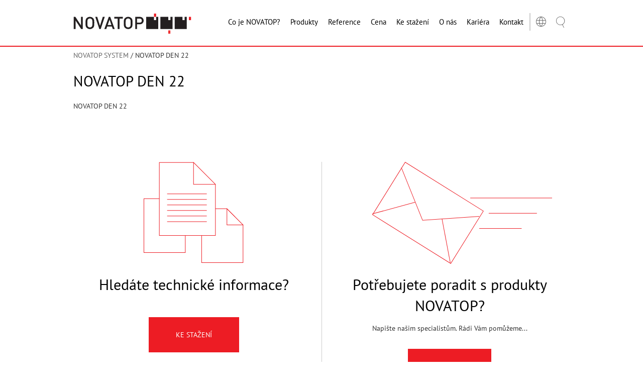

--- FILE ---
content_type: text/html; charset=UTF-8
request_url: https://novatop-system.cz/reference/novatop-den-22/
body_size: 27844
content:
<!doctype html>
<!--[if lte IE 8]> <html class="no-js old-ie" lang="en"> <![endif]-->
<!--[if gt IE 8]><!-->
<html class="no-js" lang="cs-CZ" prefix="og: https://ogp.me/ns#">
<!--<![endif]-->

<head>
			<!-- Cookiebot .CZ -->
		<!-- <script type="text/javascript" id="Cookiebot" src="https://consent.cookiebot.com/uc.js" data-cbid="c21fcca3-7426-4df1-b25b-36339cb429f1" data-blockingmode="auto" type="text/javascript"></script> -->
		<!-- Google Tag Manager -->
		<script data-category="statistics">(function (w, d, s, l, i) {
				w[l] = w[l] || []; w[l].push({
					'gtm.start':
						new Date().getTime(), event: 'gtm.js'
				}); var f = d.getElementsByTagName(s)[0],
					j = d.createElement(s), dl = l != 'dataLayer' ? '&l=' + l : ''; j.async = true; j.src =
						'https://www.googletagmanager.com/gtm.js?id=' + i + dl; f.parentNode.insertBefore(j, f);
			})(window, document, 'script', 'dataLayer', 'GTM-M94H5FM');</script>
		<!-- End Google Tag Manager -->

		<!-- Google Tag Manager (noscript) -->
		<noscript><iframe src="https://www.googletagmanager.com/ns.html?id=GTM-M94H5FM" height="0" width="0"
				style="display:none;visibility:hidden"></iframe></noscript>
		<!-- End Google Tag Manager (noscript) -->
		<meta name="facebook-domain-verification" content="96bu9rj9sh15eajen86wzbi24ma0vk" />


	
	<meta charset="utf-8">
	<meta http-equiv="X-UA-Compatible" content="IE=edge">
	<meta name="viewport" content="width=device-width, initial-scale=1">

	
	<link rel="apple-touch-icon" sizes="180x180" href="/apple-touch-icon.png">
	<link rel="icon" type="image/png" sizes="32x32" href="/favicon-32x32.png">
	<link rel="icon" type="image/png" sizes="16x16" href="/favicon-16x16.png">
	<link rel="manifest" href="/site.webmanifest">
	<link rel="mask-icon" href="/safari-pinned-tab.svg" color="#5bbad5">
	<meta name="msapplication-TileColor" content="#ffffff">
	<meta name="theme-color" content="#ffffff">

	<link rel="alternate" hreflang="cs" href="https://novatop-system.cz/reference/novatop-den-22/" />
<link rel="alternate" hreflang="x-default" href="https://novatop-system.cz/reference/novatop-den-22/" />
<meta name="dlm-version" content="5.1.6">
<!-- Optimalizace pro vyhledávače podle Rank Math PRO - https://rankmath.com/ -->
<title>NOVATOP DEN 22 - Novatop</title>
<link data-rocket-preload as="style" data-wpr-hosted-gf-parameters="family=PT%20Sans%3A200%2C400%2C700&subset=latin-ext&display=swap" href="https://novatop-system.cz/wp-content/cache/fonts/1/google-fonts/css/3/5/4/e8957e68b536c7c4a63f8e6270f91.css" rel="preload">
<link data-wpr-hosted-gf-parameters="family=PT%20Sans%3A200%2C400%2C700&subset=latin-ext&display=swap" href="https://novatop-system.cz/wp-content/cache/fonts/1/google-fonts/css/3/5/4/e8957e68b536c7c4a63f8e6270f91.css" media="print" onload="this.media=&#039;all&#039;" rel="stylesheet">
<noscript data-wpr-hosted-gf-parameters=""><link rel="stylesheet" href="https://fonts.googleapis.com/css?family=PT%20Sans%3A200%2C400%2C700&#038;subset=latin-ext&#038;display=swap"></noscript>
<meta name="description" content="NOVATOP DEN 22"/>
<meta name="robots" content="follow, index, max-snippet:-1, max-video-preview:-1, max-image-preview:large"/>
<link rel="canonical" href="https://novatop-system.cz/reference/novatop-den-22/" />
<meta property="og:locale" content="cs_CZ" />
<meta property="og:type" content="article" />
<meta property="og:title" content="NOVATOP DEN 22 - Novatop" />
<meta property="og:description" content="NOVATOP DEN 22" />
<meta property="og:url" content="https://novatop-system.cz/reference/novatop-den-22/" />
<meta property="og:site_name" content="Novatop" />
<meta property="article:publisher" content="https://www.facebook.com/novatopcz/" />
<meta name="twitter:card" content="summary_large_image" />
<meta name="twitter:title" content="NOVATOP DEN 22 - Novatop" />
<meta name="twitter:description" content="NOVATOP DEN 22" />
<script type="application/ld+json" class="rank-math-schema-pro">{"@context":"https://schema.org","@graph":[{"@type":"BreadcrumbList","@id":"https://novatop-system.cz/reference/novatop-den-22/#breadcrumb","itemListElement":[{"@type":"ListItem","position":"1","item":{"@id":"https://novatop-system.cz","name":"NOVATOP SYSTEM"}},{"@type":"ListItem","position":"2","item":{"@id":"https://novatop-system.cz/reference/novatop-den-22/","name":"NOVATOP DEN 22"}}]}]}</script>
<!-- /Rank Math WordPress SEO plugin -->

<link rel='dns-prefetch' href='//ajax.googleapis.com' />
<link rel='dns-prefetch' href='//fonts.googleapis.com' />
<link href='https://fonts.gstatic.com' crossorigin rel='preconnect' />
<link rel="alternate" title="oEmbed (JSON)" type="application/json+oembed" href="https://novatop-system.cz/wp-json/oembed/1.0/embed?url=https%3A%2F%2Fnovatop-system.cz%2Freference%2Fnovatop-den-22%2F" />
<link rel="alternate" title="oEmbed (XML)" type="text/xml+oembed" href="https://novatop-system.cz/wp-json/oembed/1.0/embed?url=https%3A%2F%2Fnovatop-system.cz%2Freference%2Fnovatop-den-22%2F&#038;format=xml" />
<style id='wp-img-auto-sizes-contain-inline-css' type='text/css'>
img:is([sizes=auto i],[sizes^="auto," i]){contain-intrinsic-size:3000px 1500px}
/*# sourceURL=wp-img-auto-sizes-contain-inline-css */
</style>
<link rel='stylesheet' id='wp-block-library-css' href='https://novatop-system.cz/wp-includes/css/dist/block-library/style.min.css?ver=8c0bd052f2a28544894b8f7b5dc8115f' type='text/css' media='all' />
<style id='global-styles-inline-css' type='text/css'>
:root{--wp--preset--aspect-ratio--square: 1;--wp--preset--aspect-ratio--4-3: 4/3;--wp--preset--aspect-ratio--3-4: 3/4;--wp--preset--aspect-ratio--3-2: 3/2;--wp--preset--aspect-ratio--2-3: 2/3;--wp--preset--aspect-ratio--16-9: 16/9;--wp--preset--aspect-ratio--9-16: 9/16;--wp--preset--color--black: #000000;--wp--preset--color--cyan-bluish-gray: #abb8c3;--wp--preset--color--white: #ffffff;--wp--preset--color--pale-pink: #f78da7;--wp--preset--color--vivid-red: #cf2e2e;--wp--preset--color--luminous-vivid-orange: #ff6900;--wp--preset--color--luminous-vivid-amber: #fcb900;--wp--preset--color--light-green-cyan: #7bdcb5;--wp--preset--color--vivid-green-cyan: #00d084;--wp--preset--color--pale-cyan-blue: #8ed1fc;--wp--preset--color--vivid-cyan-blue: #0693e3;--wp--preset--color--vivid-purple: #9b51e0;--wp--preset--gradient--vivid-cyan-blue-to-vivid-purple: linear-gradient(135deg,rgb(6,147,227) 0%,rgb(155,81,224) 100%);--wp--preset--gradient--light-green-cyan-to-vivid-green-cyan: linear-gradient(135deg,rgb(122,220,180) 0%,rgb(0,208,130) 100%);--wp--preset--gradient--luminous-vivid-amber-to-luminous-vivid-orange: linear-gradient(135deg,rgb(252,185,0) 0%,rgb(255,105,0) 100%);--wp--preset--gradient--luminous-vivid-orange-to-vivid-red: linear-gradient(135deg,rgb(255,105,0) 0%,rgb(207,46,46) 100%);--wp--preset--gradient--very-light-gray-to-cyan-bluish-gray: linear-gradient(135deg,rgb(238,238,238) 0%,rgb(169,184,195) 100%);--wp--preset--gradient--cool-to-warm-spectrum: linear-gradient(135deg,rgb(74,234,220) 0%,rgb(151,120,209) 20%,rgb(207,42,186) 40%,rgb(238,44,130) 60%,rgb(251,105,98) 80%,rgb(254,248,76) 100%);--wp--preset--gradient--blush-light-purple: linear-gradient(135deg,rgb(255,206,236) 0%,rgb(152,150,240) 100%);--wp--preset--gradient--blush-bordeaux: linear-gradient(135deg,rgb(254,205,165) 0%,rgb(254,45,45) 50%,rgb(107,0,62) 100%);--wp--preset--gradient--luminous-dusk: linear-gradient(135deg,rgb(255,203,112) 0%,rgb(199,81,192) 50%,rgb(65,88,208) 100%);--wp--preset--gradient--pale-ocean: linear-gradient(135deg,rgb(255,245,203) 0%,rgb(182,227,212) 50%,rgb(51,167,181) 100%);--wp--preset--gradient--electric-grass: linear-gradient(135deg,rgb(202,248,128) 0%,rgb(113,206,126) 100%);--wp--preset--gradient--midnight: linear-gradient(135deg,rgb(2,3,129) 0%,rgb(40,116,252) 100%);--wp--preset--font-size--small: 13px;--wp--preset--font-size--medium: 20px;--wp--preset--font-size--large: 36px;--wp--preset--font-size--x-large: 42px;--wp--preset--spacing--20: 0.44rem;--wp--preset--spacing--30: 0.67rem;--wp--preset--spacing--40: 1rem;--wp--preset--spacing--50: 1.5rem;--wp--preset--spacing--60: 2.25rem;--wp--preset--spacing--70: 3.38rem;--wp--preset--spacing--80: 5.06rem;--wp--preset--shadow--natural: 6px 6px 9px rgba(0, 0, 0, 0.2);--wp--preset--shadow--deep: 12px 12px 50px rgba(0, 0, 0, 0.4);--wp--preset--shadow--sharp: 6px 6px 0px rgba(0, 0, 0, 0.2);--wp--preset--shadow--outlined: 6px 6px 0px -3px rgb(255, 255, 255), 6px 6px rgb(0, 0, 0);--wp--preset--shadow--crisp: 6px 6px 0px rgb(0, 0, 0);}:where(.is-layout-flex){gap: 0.5em;}:where(.is-layout-grid){gap: 0.5em;}body .is-layout-flex{display: flex;}.is-layout-flex{flex-wrap: wrap;align-items: center;}.is-layout-flex > :is(*, div){margin: 0;}body .is-layout-grid{display: grid;}.is-layout-grid > :is(*, div){margin: 0;}:where(.wp-block-columns.is-layout-flex){gap: 2em;}:where(.wp-block-columns.is-layout-grid){gap: 2em;}:where(.wp-block-post-template.is-layout-flex){gap: 1.25em;}:where(.wp-block-post-template.is-layout-grid){gap: 1.25em;}.has-black-color{color: var(--wp--preset--color--black) !important;}.has-cyan-bluish-gray-color{color: var(--wp--preset--color--cyan-bluish-gray) !important;}.has-white-color{color: var(--wp--preset--color--white) !important;}.has-pale-pink-color{color: var(--wp--preset--color--pale-pink) !important;}.has-vivid-red-color{color: var(--wp--preset--color--vivid-red) !important;}.has-luminous-vivid-orange-color{color: var(--wp--preset--color--luminous-vivid-orange) !important;}.has-luminous-vivid-amber-color{color: var(--wp--preset--color--luminous-vivid-amber) !important;}.has-light-green-cyan-color{color: var(--wp--preset--color--light-green-cyan) !important;}.has-vivid-green-cyan-color{color: var(--wp--preset--color--vivid-green-cyan) !important;}.has-pale-cyan-blue-color{color: var(--wp--preset--color--pale-cyan-blue) !important;}.has-vivid-cyan-blue-color{color: var(--wp--preset--color--vivid-cyan-blue) !important;}.has-vivid-purple-color{color: var(--wp--preset--color--vivid-purple) !important;}.has-black-background-color{background-color: var(--wp--preset--color--black) !important;}.has-cyan-bluish-gray-background-color{background-color: var(--wp--preset--color--cyan-bluish-gray) !important;}.has-white-background-color{background-color: var(--wp--preset--color--white) !important;}.has-pale-pink-background-color{background-color: var(--wp--preset--color--pale-pink) !important;}.has-vivid-red-background-color{background-color: var(--wp--preset--color--vivid-red) !important;}.has-luminous-vivid-orange-background-color{background-color: var(--wp--preset--color--luminous-vivid-orange) !important;}.has-luminous-vivid-amber-background-color{background-color: var(--wp--preset--color--luminous-vivid-amber) !important;}.has-light-green-cyan-background-color{background-color: var(--wp--preset--color--light-green-cyan) !important;}.has-vivid-green-cyan-background-color{background-color: var(--wp--preset--color--vivid-green-cyan) !important;}.has-pale-cyan-blue-background-color{background-color: var(--wp--preset--color--pale-cyan-blue) !important;}.has-vivid-cyan-blue-background-color{background-color: var(--wp--preset--color--vivid-cyan-blue) !important;}.has-vivid-purple-background-color{background-color: var(--wp--preset--color--vivid-purple) !important;}.has-black-border-color{border-color: var(--wp--preset--color--black) !important;}.has-cyan-bluish-gray-border-color{border-color: var(--wp--preset--color--cyan-bluish-gray) !important;}.has-white-border-color{border-color: var(--wp--preset--color--white) !important;}.has-pale-pink-border-color{border-color: var(--wp--preset--color--pale-pink) !important;}.has-vivid-red-border-color{border-color: var(--wp--preset--color--vivid-red) !important;}.has-luminous-vivid-orange-border-color{border-color: var(--wp--preset--color--luminous-vivid-orange) !important;}.has-luminous-vivid-amber-border-color{border-color: var(--wp--preset--color--luminous-vivid-amber) !important;}.has-light-green-cyan-border-color{border-color: var(--wp--preset--color--light-green-cyan) !important;}.has-vivid-green-cyan-border-color{border-color: var(--wp--preset--color--vivid-green-cyan) !important;}.has-pale-cyan-blue-border-color{border-color: var(--wp--preset--color--pale-cyan-blue) !important;}.has-vivid-cyan-blue-border-color{border-color: var(--wp--preset--color--vivid-cyan-blue) !important;}.has-vivid-purple-border-color{border-color: var(--wp--preset--color--vivid-purple) !important;}.has-vivid-cyan-blue-to-vivid-purple-gradient-background{background: var(--wp--preset--gradient--vivid-cyan-blue-to-vivid-purple) !important;}.has-light-green-cyan-to-vivid-green-cyan-gradient-background{background: var(--wp--preset--gradient--light-green-cyan-to-vivid-green-cyan) !important;}.has-luminous-vivid-amber-to-luminous-vivid-orange-gradient-background{background: var(--wp--preset--gradient--luminous-vivid-amber-to-luminous-vivid-orange) !important;}.has-luminous-vivid-orange-to-vivid-red-gradient-background{background: var(--wp--preset--gradient--luminous-vivid-orange-to-vivid-red) !important;}.has-very-light-gray-to-cyan-bluish-gray-gradient-background{background: var(--wp--preset--gradient--very-light-gray-to-cyan-bluish-gray) !important;}.has-cool-to-warm-spectrum-gradient-background{background: var(--wp--preset--gradient--cool-to-warm-spectrum) !important;}.has-blush-light-purple-gradient-background{background: var(--wp--preset--gradient--blush-light-purple) !important;}.has-blush-bordeaux-gradient-background{background: var(--wp--preset--gradient--blush-bordeaux) !important;}.has-luminous-dusk-gradient-background{background: var(--wp--preset--gradient--luminous-dusk) !important;}.has-pale-ocean-gradient-background{background: var(--wp--preset--gradient--pale-ocean) !important;}.has-electric-grass-gradient-background{background: var(--wp--preset--gradient--electric-grass) !important;}.has-midnight-gradient-background{background: var(--wp--preset--gradient--midnight) !important;}.has-small-font-size{font-size: var(--wp--preset--font-size--small) !important;}.has-medium-font-size{font-size: var(--wp--preset--font-size--medium) !important;}.has-large-font-size{font-size: var(--wp--preset--font-size--large) !important;}.has-x-large-font-size{font-size: var(--wp--preset--font-size--x-large) !important;}
/*# sourceURL=global-styles-inline-css */
</style>

<style id='classic-theme-styles-inline-css' type='text/css'>
/*! This file is auto-generated */
.wp-block-button__link{color:#fff;background-color:#32373c;border-radius:9999px;box-shadow:none;text-decoration:none;padding:calc(.667em + 2px) calc(1.333em + 2px);font-size:1.125em}.wp-block-file__button{background:#32373c;color:#fff;text-decoration:none}
/*# sourceURL=/wp-includes/css/classic-themes.min.css */
</style>
<link rel='stylesheet' id='foobox-free-min-css' href='https://novatop-system.cz/wp-content/plugins/foobox-image-lightbox/free/css/foobox.free.min.css?ver=2.7.35' type='text/css' media='all' />
<link data-minify="1" rel='stylesheet' id='simple-youtube-responsive-css' href='https://novatop-system.cz/wp-content/cache/min/1/wp-content/plugins/simple-youtube-responsive/css/yt-responsive.css?ver=1767687770' type='text/css' media='all' />
<link data-minify="1" rel='stylesheet' id='contact-form-7-css' href='https://novatop-system.cz/wp-content/cache/min/1/wp-content/plugins/contact-form-7/includes/css/styles.css?ver=1767687770' type='text/css' media='all' />
<link data-minify="1" rel='stylesheet' id='wpcf7-redirect-script-frontend-css' href='https://novatop-system.cz/wp-content/cache/min/1/wp-content/plugins/wpcf7-redirect/build/assets/frontend-script.css?ver=1767687770' type='text/css' media='all' />
<link rel='stylesheet' id='cmplz-general-css' href='https://novatop-system.cz/wp-content/plugins/complianz-gdpr-premium/assets/css/cookieblocker.min.css?ver=1767686846' type='text/css' media='all' />

<link data-minify="1" rel='stylesheet' id='novatop-css' href='https://novatop-system.cz/wp-content/cache/background-css/1/novatop-system.cz/wp-content/cache/min/1/wp-content/themes/novatop/css/style.css?ver=1767687770&wpr_t=1769611290' type='text/css' media='all' />
<style id='rocket-lazyload-inline-css' type='text/css'>
.rll-youtube-player{position:relative;padding-bottom:56.23%;height:0;overflow:hidden;max-width:100%;}.rll-youtube-player:focus-within{outline: 2px solid currentColor;outline-offset: 5px;}.rll-youtube-player iframe{position:absolute;top:0;left:0;width:100%;height:100%;z-index:100;background:0 0}.rll-youtube-player img{bottom:0;display:block;left:0;margin:auto;max-width:100%;width:100%;position:absolute;right:0;top:0;border:none;height:auto;-webkit-transition:.4s all;-moz-transition:.4s all;transition:.4s all}.rll-youtube-player img:hover{-webkit-filter:brightness(75%)}.rll-youtube-player .play{height:100%;width:100%;left:0;top:0;position:absolute;background:var(--wpr-bg-aed1a835-77bd-4528-ae87-ec7dfb3b79df) no-repeat center;background-color: transparent !important;cursor:pointer;border:none;}
/*# sourceURL=rocket-lazyload-inline-css */
</style>
<script type="text/javascript" id="wpml-cookie-js-extra">
/* <![CDATA[ */
var wpml_cookies = {"wp-wpml_current_language":{"value":"cs","expires":1,"path":"/"}};
var wpml_cookies = {"wp-wpml_current_language":{"value":"cs","expires":1,"path":"/"}};
//# sourceURL=wpml-cookie-js-extra
/* ]]> */
</script>
<script data-minify="1" type="text/javascript" src="https://novatop-system.cz/wp-content/cache/min/1/wp-content/plugins/sitepress-multilingual-cms/res/js/cookies/language-cookie.js?ver=1767687770" id="wpml-cookie-js" defer="defer" data-wp-strategy="defer"></script>
<script type="text/javascript" id="sfpp-fb-root-js-extra">
/* <![CDATA[ */
var sfpp_script_vars = {"language":"cs_CZ","appId":"297186066963865"};
//# sourceURL=sfpp-fb-root-js-extra
/* ]]> */
</script>
<script data-minify="1" type="text/javascript" async="async" src="https://novatop-system.cz/wp-content/cache/min/1/wp-content/plugins/simple-facebook-twitter-widget/js/simple-facebook-page-root.js?ver=1767687770" id="sfpp-fb-root-js"></script>
<script type="text/javascript" src="https://novatop-system.cz/wp-includes/js/jquery/jquery.min.js?ver=3.7.1" id="jquery-core-js"></script>
<script type="text/javascript" src="https://novatop-system.cz/wp-includes/js/jquery/jquery-migrate.min.js?ver=3.4.1" id="jquery-migrate-js"></script>
<script data-minify="1" type="text/javascript" src="https://novatop-system.cz/wp-content/cache/min/1/ajax/libs/jquery/3.4.1/jquery.min.js?ver=1767687770" id="ajax-novatop-script-js"></script>
<script type="text/javascript" id="foobox-free-min-js-before">
/* <![CDATA[ */
/* Run FooBox FREE (v2.7.35) */
var FOOBOX = window.FOOBOX = {
	ready: true,
	disableOthers: true,
	o: {wordpress: { enabled: true }, countMessage:'položka %index z %total', captions: { dataTitle: ["captionTitle","title"], dataDesc: ["captionDesc","description"] }, rel: '', excludes:'.fbx-link,.nofoobox,.nolightbox,a[href*="pinterest.com/pin/create/button/"]', affiliate : { enabled: false }, error: "Položku se nepodařilo načíst"},
	selectors: [
		".gallery", ".wp-block-gallery", ".wp-caption", ".wp-block-image", "a:has(img[class*=wp-image-])", ".foobox"
	],
	pre: function( $ ){
		// Custom JavaScript (Pre)
		
	},
	post: function( $ ){
		// Custom JavaScript (Post)
		
		// Custom Captions Code
		
	},
	custom: function( $ ){
		// Custom Extra JS
		
	}
};
//# sourceURL=foobox-free-min-js-before
/* ]]> */
</script>
<script type="text/javascript" src="https://novatop-system.cz/wp-content/plugins/foobox-image-lightbox/free/js/foobox.free.min.js?ver=2.7.35" id="foobox-free-min-js" data-rocket-defer defer></script>
<script type="text/javascript" id="wpml-xdomain-data-js-extra">
/* <![CDATA[ */
var wpml_xdomain_data = {"css_selector":"wpml-ls-item","ajax_url":"https://novatop-system.cz/wp-admin/admin-ajax.php","current_lang":"cs","_nonce":"30c6856336"};
//# sourceURL=wpml-xdomain-data-js-extra
/* ]]> */
</script>
<script data-minify="1" type="text/javascript" src="https://novatop-system.cz/wp-content/cache/min/1/wp-content/plugins/sitepress-multilingual-cms/res/js/xdomain-data.js?ver=1767687770" id="wpml-xdomain-data-js" defer="defer" data-wp-strategy="defer"></script>
<link rel="https://api.w.org/" href="https://novatop-system.cz/wp-json/" /><link rel="alternate" title="JSON" type="application/json" href="https://novatop-system.cz/wp-json/wp/v2/reference/18339" /><meta name="generator" content="WPML ver:4.6.12 stt:64,9,1,4,3,27,41;" />
			<style>.cmplz-hidden {
					display: none !important;
				}</style><style type="text/css">#wpadminbar, #wpadminbar .menupop .ab-sub-wrapper, .ab-sub-secondary, #wpadminbar .quicklinks .menupop ul.ab-sub-secondary,#wpadminbar .quicklinks .menupop ul.ab-sub-secondary .ab-submenu {background:#ffffff}#wpadminbar a.ab-item, #wpadminbar>#wp-toolbar span.ab-label, #wpadminbar>#wp-toolbar span.noticon, #wpadminbar .ab-icon:before,#wpadminbar .ab-item:before {color:#006d77}#wpadminbar .quicklinks .menupop ul li a, #wpadminbar .quicklinks .menupop ul li a strong, #wpadminbar .quicklinks .menupop.hover ul li a,#wpadminbar.nojs .quicklinks .menupop:hover ul li a {color:#006d77; font-size:13px !important }#wpadminbar .ab-top-menu>li.hover>.ab-item,#wpadminbar.nojq .quicklinks .ab-top-menu>li>.ab-item:focus,#wpadminbar:not(.mobile) .ab-top-menu>li:hover>.ab-item,#wpadminbar:not(.mobile) .ab-top-menu>li>.ab-item:focus{background:#f4f4f4; color:#034147}#wpadminbar:not(.mobile)>#wp-toolbar a:focus span.ab-label,#wpadminbar:not(.mobile)>#wp-toolbar li:hover span.ab-label,#wpadminbar>#wp-toolbar li.hover span.ab-label, #wpadminbar.mobile .quicklinks .hover .ab-icon:before,#wpadminbar.mobile .quicklinks .hover .ab-item:before, #wpadminbar .quicklinks .menupop .ab-sub-secondary>li .ab-item:focus a,#wpadminbar .quicklinks .menupop .ab-sub-secondary>li>a:hover {color:#034147}#wpadminbar .quicklinks .ab-sub-wrapper .menupop.hover>a,#wpadminbar .quicklinks .menupop ul li a:focus,#wpadminbar .quicklinks .menupop ul li a:focus strong,#wpadminbar .quicklinks .menupop ul li a:hover,#wpadminbar .quicklinks .menupop ul li a:hover strong,#wpadminbar .quicklinks .menupop.hover ul li a:focus,#wpadminbar .quicklinks .menupop.hover ul li a:hover,#wpadminbar li #adminbarsearch.adminbar-focused:before,#wpadminbar li .ab-item:focus:before,#wpadminbar li a:focus .ab-icon:before,#wpadminbar li.hover .ab-icon:before,#wpadminbar li.hover .ab-item:before,#wpadminbar li:hover #adminbarsearch:before,#wpadminbar li:hover .ab-icon:before,#wpadminbar li:hover .ab-item:before,#wpadminbar.nojs .quicklinks .menupop:hover ul li a:focus,#wpadminbar.nojs .quicklinks .menupop:hover ul li a:hover, #wpadminbar .quicklinks .ab-sub-wrapper .menupop.hover>a .blavatar,#wpadminbar .quicklinks li a:focus .blavatar,#wpadminbar .quicklinks li a:hover .blavatar{color:#034147}#wpadminbar .menupop .ab-sub-wrapper, #wpadminbar .shortlink-input {background:#f4f4f4}#wpadminbar .ab-submenu .ab-item, #wpadminbar .quicklinks .menupop ul.ab-submenu li a,#wpadminbar .quicklinks .menupop ul.ab-submenu li a.ab-item {color:#006d77}#wpadminbar .ab-submenu .ab-item:hover, #wpadminbar .quicklinks .menupop ul.ab-submenu li a:hover,#wpadminbar .quicklinks .menupop ul.ab-submenu li a.ab-item:hover {color:#034147}.quicklinks li.wpshapere_site_title a{ outline:none; border:none;}.quicklinks li.wpshapere_site_title {width:180px !important;}.quicklinks li.wpshapere_site_title a{outline:none; border:none;}.quicklinks li.wpshapere_site_title a, .quicklinks li.wpshapere_site_title a:hover, .quicklinks li.wpshapere_site_title a:focus {background:var(--wpr-bg-e76e7fa0-9a48-4b47-a866-dc10f4e4ec8c) center 1px no-repeat !important; text-indent:-9999px !important; width:auto;background-size:contain!important;}</style><noscript><style id="rocket-lazyload-nojs-css">.rll-youtube-player, [data-lazy-src]{display:none !important;}</style></noscript>
	<script>
		document.documentElement.className = document.documentElement.className.replace("no-js", "js");
	</script>
	<script src="https://cdn.jsdelivr.net/npm/@alpinejs/collapse@3.x.x/dist/cdn.min.js"></script>
	<script src="https://cdn.jsdelivr.net/npm/alpinejs@3.x.x/dist/cdn.min.js"></script>

<style id="wpr-lazyload-bg-container"></style><style id="wpr-lazyload-bg-exclusion"></style>
<noscript>
<style id="wpr-lazyload-bg-nostyle">body{--wpr-bg-7d6b3e13-1835-4db4-9c67-381c3265bcb3: url('https://novatop-system.cz/wp-content/themes/novatop/images/bg_wood_basic.png');}.square__box:before,.square__box:after{--wpr-bg-46593b69-8d80-4c0e-a9c3-be7a8461d882: url('https://novatop-system.cz/wp-content/themes/novatop/images/square-bg.png');}.item__inner--left:before{--wpr-bg-33466427-22bc-45f3-997f-10166e51fbec: url('https://novatop-system.cz/wp-content/themes/novatop/images/bg-right.png');}.item__inner--right:before{--wpr-bg-0641dfc6-a103-4912-8cc9-462b731a0ad6: url('https://novatop-system.cz/wp-content/themes/novatop/images/bg-right.png');}.imagebanner__bg:before,.imagebanner__bg:after{--wpr-bg-064987f1-7e75-456f-a84c-3cec9fe3a0f6: url('https://novatop-system.cz/wp-content/themes/novatop/images/square-bg.png');}.gallery__bg:before,.gallery__bg:after{--wpr-bg-e2a4c549-990b-4f6b-aafb-9d7ac7531b1d: url('https://novatop-system.cz/wp-content/themes/novatop/images/square-bg.png');}.gallery__bg:before{--wpr-bg-c89964cc-6fb4-4f98-9414-fbe2125741b8: url('https://novatop-system.cz/wp-content/themes/novatop/images/gallery-right.png');}.gallery__bg:after{--wpr-bg-aa48b45b-7392-471d-99a9-bc7ab49943f6: url('https://novatop-system.cz/wp-content/themes/novatop/images/gallery-left.png');}.small-peel:before,.small-peel:after{--wpr-bg-d150fc8c-66c5-41b9-bda9-34604def871a: url('https://novatop-system.cz/wp-content/themes/novatop/images/square-bg.png');}.small-peel:before{--wpr-bg-6e37c187-2e5d-47ed-a3e6-5e07ab5bfd0d: url('https://novatop-system.cz/wp-content/themes/novatop/images/gallery-right.png');}.small-peel:after{--wpr-bg-f79cfb2a-dd30-4c2c-b169-f362795d35b3: url('https://novatop-system.cz/wp-content/themes/novatop/images/gallery-left.png');}.button--back::before{--wpr-bg-a70e649b-3499-471d-bfca-79b87122fe87: url('https://novatop-system.cz/wp-content/uploads/ikona-zpet.svg');}.caption-architekt::before{--wpr-bg-42a05fc7-bed3-4ede-9e63-0eeb270f4c1b: url('https://novatop-system.cz/wp-content/themes/novatop/images/icon-architekt.png');}.caption-firma::before{--wpr-bg-cadfb94c-4a66-414b-9afb-679691303693: url('https://novatop-system.cz/wp-content/themes/novatop/images/icon-firma.png');}.caption-zeme::before{--wpr-bg-20b9bb45-022d-4eee-9640-aba777348c87: url('https://novatop-system.cz/wp-content/themes/novatop/images/icon-zeme.png');}.article__img__view{--wpr-bg-e3d525bb-98f5-4038-99fb-40ed4c23be18: url('https://novatop-system.cz/wp-content/themes/novatop/images/icon-link.png');}.article__img__zoom{--wpr-bg-c4f428e4-0746-4588-948b-3ba9cca0601a: url('https://novatop-system.cz/wp-content/themes/novatop/images/icon-zoom.png');}.rll-youtube-player .play{--wpr-bg-aed1a835-77bd-4528-ae87-ec7dfb3b79df: url('https://novatop-system.cz/wp-content/plugins/wp-rocket/assets/img/youtube.png');}.quicklinks li.wpshapere_site_title a, .quicklinks li.wpshapere_site_title a:hover, .quicklinks li.wpshapere_site_title a:focus{--wpr-bg-e76e7fa0-9a48-4b47-a866-dc10f4e4ec8c: url('https://novatop-system.cz/wp-content/uploads/logo-novatop-agrop.jpg');}</style>
</noscript>
<script type="application/javascript">const rocket_pairs = [{"selector":"body","style":"body{--wpr-bg-7d6b3e13-1835-4db4-9c67-381c3265bcb3: url('https:\/\/novatop-system.cz\/wp-content\/themes\/novatop\/images\/bg_wood_basic.png');}","hash":"7d6b3e13-1835-4db4-9c67-381c3265bcb3","url":"https:\/\/novatop-system.cz\/wp-content\/themes\/novatop\/images\/bg_wood_basic.png"},{"selector":".square__box","style":".square__box:before,.square__box:after{--wpr-bg-46593b69-8d80-4c0e-a9c3-be7a8461d882: url('https:\/\/novatop-system.cz\/wp-content\/themes\/novatop\/images\/square-bg.png');}","hash":"46593b69-8d80-4c0e-a9c3-be7a8461d882","url":"https:\/\/novatop-system.cz\/wp-content\/themes\/novatop\/images\/square-bg.png"},{"selector":".item__inner--left","style":".item__inner--left:before{--wpr-bg-33466427-22bc-45f3-997f-10166e51fbec: url('https:\/\/novatop-system.cz\/wp-content\/themes\/novatop\/images\/bg-right.png');}","hash":"33466427-22bc-45f3-997f-10166e51fbec","url":"https:\/\/novatop-system.cz\/wp-content\/themes\/novatop\/images\/bg-right.png"},{"selector":".item__inner--right","style":".item__inner--right:before{--wpr-bg-0641dfc6-a103-4912-8cc9-462b731a0ad6: url('https:\/\/novatop-system.cz\/wp-content\/themes\/novatop\/images\/bg-right.png');}","hash":"0641dfc6-a103-4912-8cc9-462b731a0ad6","url":"https:\/\/novatop-system.cz\/wp-content\/themes\/novatop\/images\/bg-right.png"},{"selector":".imagebanner__bg","style":".imagebanner__bg:before,.imagebanner__bg:after{--wpr-bg-064987f1-7e75-456f-a84c-3cec9fe3a0f6: url('https:\/\/novatop-system.cz\/wp-content\/themes\/novatop\/images\/square-bg.png');}","hash":"064987f1-7e75-456f-a84c-3cec9fe3a0f6","url":"https:\/\/novatop-system.cz\/wp-content\/themes\/novatop\/images\/square-bg.png"},{"selector":".gallery__bg","style":".gallery__bg:before,.gallery__bg:after{--wpr-bg-e2a4c549-990b-4f6b-aafb-9d7ac7531b1d: url('https:\/\/novatop-system.cz\/wp-content\/themes\/novatop\/images\/square-bg.png');}","hash":"e2a4c549-990b-4f6b-aafb-9d7ac7531b1d","url":"https:\/\/novatop-system.cz\/wp-content\/themes\/novatop\/images\/square-bg.png"},{"selector":".gallery__bg","style":".gallery__bg:before{--wpr-bg-c89964cc-6fb4-4f98-9414-fbe2125741b8: url('https:\/\/novatop-system.cz\/wp-content\/themes\/novatop\/images\/gallery-right.png');}","hash":"c89964cc-6fb4-4f98-9414-fbe2125741b8","url":"https:\/\/novatop-system.cz\/wp-content\/themes\/novatop\/images\/gallery-right.png"},{"selector":".gallery__bg","style":".gallery__bg:after{--wpr-bg-aa48b45b-7392-471d-99a9-bc7ab49943f6: url('https:\/\/novatop-system.cz\/wp-content\/themes\/novatop\/images\/gallery-left.png');}","hash":"aa48b45b-7392-471d-99a9-bc7ab49943f6","url":"https:\/\/novatop-system.cz\/wp-content\/themes\/novatop\/images\/gallery-left.png"},{"selector":".small-peel","style":".small-peel:before,.small-peel:after{--wpr-bg-d150fc8c-66c5-41b9-bda9-34604def871a: url('https:\/\/novatop-system.cz\/wp-content\/themes\/novatop\/images\/square-bg.png');}","hash":"d150fc8c-66c5-41b9-bda9-34604def871a","url":"https:\/\/novatop-system.cz\/wp-content\/themes\/novatop\/images\/square-bg.png"},{"selector":".small-peel","style":".small-peel:before{--wpr-bg-6e37c187-2e5d-47ed-a3e6-5e07ab5bfd0d: url('https:\/\/novatop-system.cz\/wp-content\/themes\/novatop\/images\/gallery-right.png');}","hash":"6e37c187-2e5d-47ed-a3e6-5e07ab5bfd0d","url":"https:\/\/novatop-system.cz\/wp-content\/themes\/novatop\/images\/gallery-right.png"},{"selector":".small-peel","style":".small-peel:after{--wpr-bg-f79cfb2a-dd30-4c2c-b169-f362795d35b3: url('https:\/\/novatop-system.cz\/wp-content\/themes\/novatop\/images\/gallery-left.png');}","hash":"f79cfb2a-dd30-4c2c-b169-f362795d35b3","url":"https:\/\/novatop-system.cz\/wp-content\/themes\/novatop\/images\/gallery-left.png"},{"selector":".button--back","style":".button--back::before{--wpr-bg-a70e649b-3499-471d-bfca-79b87122fe87: url('https:\/\/novatop-system.cz\/wp-content\/uploads\/ikona-zpet.svg');}","hash":"a70e649b-3499-471d-bfca-79b87122fe87","url":"https:\/\/novatop-system.cz\/wp-content\/uploads\/ikona-zpet.svg"},{"selector":".caption-architekt","style":".caption-architekt::before{--wpr-bg-42a05fc7-bed3-4ede-9e63-0eeb270f4c1b: url('https:\/\/novatop-system.cz\/wp-content\/themes\/novatop\/images\/icon-architekt.png');}","hash":"42a05fc7-bed3-4ede-9e63-0eeb270f4c1b","url":"https:\/\/novatop-system.cz\/wp-content\/themes\/novatop\/images\/icon-architekt.png"},{"selector":".caption-firma","style":".caption-firma::before{--wpr-bg-cadfb94c-4a66-414b-9afb-679691303693: url('https:\/\/novatop-system.cz\/wp-content\/themes\/novatop\/images\/icon-firma.png');}","hash":"cadfb94c-4a66-414b-9afb-679691303693","url":"https:\/\/novatop-system.cz\/wp-content\/themes\/novatop\/images\/icon-firma.png"},{"selector":".caption-zeme","style":".caption-zeme::before{--wpr-bg-20b9bb45-022d-4eee-9640-aba777348c87: url('https:\/\/novatop-system.cz\/wp-content\/themes\/novatop\/images\/icon-zeme.png');}","hash":"20b9bb45-022d-4eee-9640-aba777348c87","url":"https:\/\/novatop-system.cz\/wp-content\/themes\/novatop\/images\/icon-zeme.png"},{"selector":".article__img__view","style":".article__img__view{--wpr-bg-e3d525bb-98f5-4038-99fb-40ed4c23be18: url('https:\/\/novatop-system.cz\/wp-content\/themes\/novatop\/images\/icon-link.png');}","hash":"e3d525bb-98f5-4038-99fb-40ed4c23be18","url":"https:\/\/novatop-system.cz\/wp-content\/themes\/novatop\/images\/icon-link.png"},{"selector":".article__img__zoom","style":".article__img__zoom{--wpr-bg-c4f428e4-0746-4588-948b-3ba9cca0601a: url('https:\/\/novatop-system.cz\/wp-content\/themes\/novatop\/images\/icon-zoom.png');}","hash":"c4f428e4-0746-4588-948b-3ba9cca0601a","url":"https:\/\/novatop-system.cz\/wp-content\/themes\/novatop\/images\/icon-zoom.png"},{"selector":".rll-youtube-player .play","style":".rll-youtube-player .play{--wpr-bg-aed1a835-77bd-4528-ae87-ec7dfb3b79df: url('https:\/\/novatop-system.cz\/wp-content\/plugins\/wp-rocket\/assets\/img\/youtube.png');}","hash":"aed1a835-77bd-4528-ae87-ec7dfb3b79df","url":"https:\/\/novatop-system.cz\/wp-content\/plugins\/wp-rocket\/assets\/img\/youtube.png"},{"selector":".quicklinks li.wpshapere_site_title a, .quicklinks li.wpshapere_site_title a","style":".quicklinks li.wpshapere_site_title a, .quicklinks li.wpshapere_site_title a:hover, .quicklinks li.wpshapere_site_title a:focus{--wpr-bg-e76e7fa0-9a48-4b47-a866-dc10f4e4ec8c: url('https:\/\/novatop-system.cz\/wp-content\/uploads\/logo-novatop-agrop.jpg');}","hash":"e76e7fa0-9a48-4b47-a866-dc10f4e4ec8c","url":"https:\/\/novatop-system.cz\/wp-content\/uploads\/logo-novatop-agrop.jpg"}]; const rocket_excluded_pairs = [];</script><meta name="generator" content="WP Rocket 3.20.2" data-wpr-features="wpr_lazyload_css_bg_img wpr_defer_js wpr_minify_js wpr_lazyload_images wpr_lazyload_iframes wpr_minify_css wpr_preload_links wpr_host_fonts_locally wpr_desktop" /></head>
<script data-minify="1" src="https://novatop-system.cz/wp-content/cache/min/1/ajax/libs/jquery/3.4.1/jquery.min.js?ver=1767687770"></script>

<body data-rsssl=1 data-cmplz=1 class="wp-singular reference-template-default single single-reference postid-18339 wp-theme-novatop metaslider-plugin">
	<div data-rocket-location-hash="3b18be2d980a6638521fecd5912713e4" class="slicknav js-slicknav"></div>

	<div data-rocket-location-hash="e0284dd7fa568caddc40871ec0d4cebc" class="header js-header">
		<div data-rocket-location-hash="70fac8c6f4c80c909c480874b2c38fea" class="header__wrapper">
			<div data-rocket-location-hash="a07ea42f7826adb30ee53f29399bc39c" class="container">

				<button class="hamburger hamburger--squeeze menu-toggle js-menu-toggle" type="button">
					<span class="hamburger-box">
						<span class="hamburger-inner"></span>
					</span>
				</button>

				<div class="logo">
					<a href="https://novatop-system.cz/">
						<svg xmlns="http://www.w3.org/2000/svg" width="50.97mm" height="8.73mm" viewBox="0 0 144.49 24.75">
    <g>
        <g>
            <g>
                <polygon points="11.22 19 11.22 4.09 8.96 4.09 8.96 14.56 2.07 4.09 0 4.09 0 19 2.26 19 2.26 8.51 9.15 19 11.22 19" fill="#231f20" fill-rule="evenodd"/>
                <path d="M23.87,17.54a5.38,5.38,0,0,1-3.93,1.59A5.36,5.36,0,0,1,16,17.54c-1.47-1.47-1.45-3.12-1.45-6s0-4.52,1.45-6A5.32,5.32,0,0,1,19.94,4a5.34,5.34,0,0,1,3.93,1.59c1.47,1.47,1.43,3.12,1.43,6s0,4.52-1.43,6M22.16,6.92a3.14,3.14,0,0,0-4.44,0c-.74.8-.88,1.63-.88,4.63s.14,3.83.88,4.63a3.14,3.14,0,0,0,4.44,0c.73-.8.88-1.64.88-4.63s-.15-3.83-.88-4.63" fill="#231f20" fill-rule="evenodd"/>
                <polygon points="38.2 4.09 35.81 4.09 32.38 14.94 28.94 4.09 26.59 4.09 31.5 19 33.25 19 38.2 4.09" fill="#231f20" fill-rule="evenodd"/>
                <path d="M48.08,19l-1-3H41.17l-1,3H37.73L43.2,4.09H45L50.49,19ZM44.16,7.46l-2.32,6.62h4.58Z" fill="#231f20" fill-rule="evenodd"/>
                <polygon points="60.49 6.13 60.49 4.09 50.02 4.09 50.02 6.13 54.13 6.13 54.13 19 56.39 19 56.39 6.13 60.49 6.13" fill="#231f20" fill-rule="evenodd"/>
                <path d="M71,17.54a5.65,5.65,0,0,1-7.86,0c-1.46-1.47-1.44-3.12-1.44-6s0-4.52,1.44-6a5.65,5.65,0,0,1,7.86,0c1.46,1.47,1.42,3.12,1.42,6s0,4.52-1.42,6M69.27,6.92a3.14,3.14,0,0,0-4.44,0c-.73.8-.88,1.63-.88,4.63s.15,3.83.88,4.63a3.14,3.14,0,0,0,4.44,0c.73-.8.88-1.64.88-4.63S70,7.72,69.27,6.92" fill="#231f20" fill-rule="evenodd"/>
                <path d="M81.41,13.14H78V19H75.76V4.09h5.65a4.44,4.44,0,0,1,4.78,4.53,4.44,4.44,0,0,1-4.78,4.52m-.12-7H78v5h3.27a2.38,2.38,0,0,0,2.64-2.47,2.4,2.4,0,0,0-2.64-2.5" fill="#231f20" fill-rule="evenodd"/>
                <polygon points="104.17 4.04 104.17 18.98 89.22 18.98 89.22 4.04 98.89 4.04 98.89 8.08 101.5 8.08 101.5 4.04 104.17 4.04" fill="#231f20" fill-rule="evenodd"/>
                <rect x="98.88" width="2.61" height="4.04" fill="#ed1c24"/>
                <polygon points="121.72 4.04 121.72 18.98 106.78 18.98 106.78 4.04 116.44 4.04 116.44 8.08 119.05 8.08 119.05 4.04 121.72 4.04" fill="#231f20" fill-rule="evenodd"/>
                <polygon points="139.28 4.04 139.28 18.98 124.33 18.98 124.33 4.04 134 4.04 134 8.08 136.6 8.08 136.6 4.04 139.28 4.04" fill="#231f20" fill-rule="evenodd"/>
                <rect x="141.88" y="4.04" width="2.61" height="4.04" fill="#ed1c24"/>
                <rect x="116.44" y="20.71" width="2.61" height="4.04" fill="#ee3132"/>
            </g>
        </g>
    </g>
</svg>					</a>
				</div>

				<div class="main-menu js-main-menu">
					<div class="menu-menu-1-container"><ul id="menu-menu-1" class="menu"><li id="menu-item-384" class="menu-item menu-item-type-post_type menu-item-object-page menu-item-384"><a href="https://novatop-system.cz/system-novatop/"><span class="">Co je NOVATOP?</span></a></li>
<li id="menu-item-285" class="menu-item menu-item-type-post_type menu-item-object-page menu-item-285"><a href="https://novatop-system.cz/produkty/"><span class="">Produkty</span></a></li>
<li id="menu-item-12628" class="menu-item menu-item-type-post_type menu-item-object-page menu-item-12628"><a href="https://novatop-system.cz/reference-novatop/"><span class="">Reference</span></a></li>
<li id="menu-item-383" class="menu-item menu-item-type-post_type menu-item-object-page menu-item-383"><a href="https://novatop-system.cz/cenik/"><span class="">Cena</span></a></li>
<li id="menu-item-251" class="menu-item menu-item-type-post_type menu-item-object-page menu-item-251"><a href="https://novatop-system.cz/ke-stazeni/"><span class="">Ke stažení</span></a></li>
<li id="menu-item-250" class="menu-item menu-item-type-post_type menu-item-object-page menu-item-250"><a href="https://novatop-system.cz/o-nas/"><span class="">O nás</span></a></li>
<li id="menu-item-24744" class="menu-item menu-item-type-post_type menu-item-object-page menu-item-24744"><a href="https://novatop-system.cz/kariera/"><span class="">Kariéra</span></a></li>
<li id="menu-item-249" class="menu-item menu-item-type-post_type menu-item-object-page menu-item-249"><a href="https://novatop-system.cz/kontakt/"><span class="">Kontakt</span></a></li>
<li id="menu-item-253" class="icon icon--languages js-modal-open menu-item menu-item-type-custom menu-item-object-custom menu-item-253"><a href="#modal-language"><span class=""><span class="icon-languages"></span></span></a></li>
<li id="menu-item-254" class="icon icon--search js-modal-open menu-item menu-item-type-custom menu-item-object-custom menu-item-254"><a href="#modal-search"><span class=""><span class="icon-search"></span></span></a></li>
</ul></div>
					<div class="menu__language js-language-menu">
												<ul>
							<li>
								<a class="js-toggle-language-menu" href=""><span class="icon-languages"></span></a>
								<ul>
																			<li ><a
												href="https://novatop-system.com/">
												en											</a></li>
																			<li ><a
												href="https://novatop-system.fr/">
												fr											</a></li>
																			<li ><a
												href="https://novatop-system.it/">
												it											</a></li>
																			<li ><a
												href="https://novatop-system.de/">
												de											</a></li>
																			<li ><a
												href="https://novatop-system.pl/">
												pl											</a></li>
																			<li ><a
												href="https://novatop-system.at/">
												at											</a></li>
																			<li class="active"><a
												href="https://novatop-system.cz/reference/novatop-den-22/">
												cs											</a></li>
																	</ul>
							</li>
						</ul>
					</div>
				</div>
			</div>
		</div>
	</div>
    <div data-rocket-location-hash="0841f15ebf099eeaba6f2c7f735d0671" class="container">
      <nav class="rank-math-breadcrumb"><p id="breadcrumbs"><a href="https://novatop-system.cz">NOVATOP SYSTEM</a><span class="separator"> / </span><span class="last">NOVATOP DEN 22</span></p></nav>    </div>

    <div data-rocket-location-hash="c6211c2abbdc877b3cf0c0017ddce4fb" class="page">
      <div data-rocket-location-hash="ca23f7c07336b7cf8c7766d2ffffc9d9" class="container">
        <h1 class="page__title">
          NOVATOP DEN 22        </h1>
      </div>

      
      <div data-rocket-location-hash="c610b12080b2da8fed90a0ffd3098602" class="page__content">
        <div data-rocket-location-hash="04b24f2a01e05ca636ff58e62299aa1e" class="container">
          <div class="content">

            

            <p>NOVATOP DEN 22</p>


            

            <!-- $formular = get_field('formular') -->
            <!-- get_template_part('parts/reference', 'form'); -->


            
                        
            

          </div>
        </div>
      </div>

    </div>
        <div data-rocket-location-hash="df55b10a899c3fbf15c24f59c9a52457" class="banner banner__produkty banner__margin" data-aos="fade-up">
	<div data-rocket-location-hash="2047c7078d4dbe27b708977b26a578a1" class="container container--shorter">

		<div data-rocket-location-hash="886052d89aa58b7a0d9180233ecfb60b" class="row">
			<div class="col-sm-6 banner__col banner__col--documentation">
				<div class="banner__svg banner__svg--documentation">
					
<svg version="1.1"
     xmlns="http://www.w3.org/2000/svg" xmlns:xlink="http://www.w3.org/1999/xlink"
     x="0px" y="0px" width="199.1px" height="200.7px" viewBox="0 0 199.1 200.7" style="enable-background:new 0 0 199.1 200.7;"
     xml:space="preserve">
    <g id="g180_1_">
        <g id="g154_1_">
            <polygon id="polygon150_1_" style="fill:#FFFFFF;stroke:#ED1C24;stroke-miterlimit:10;" points="115.5,93.2 115.5,200.2 197.9,200.2 197.9,125.4 165.8,93.2 		"/>
            <polygon id="polygon152_1_" style="fill:#FFFFFF;stroke:#ED1C24;stroke-miterlimit:10;" points="197.9,125.4 165.8,93.2 165.8,125.4 		"/>
        </g>
        <g id="g160_1_">
            <polygon id="polygon156_1_" style="fill:#FFFFFF;stroke:#ED1C24;stroke-miterlimit:10;" points="0.5,73.2 0.5,180.2 82.9,180.2 82.9,105.4 50.8,73.2 		"/>
            <polygon id="polygon158_1_" style="fill:#FFFFFF;stroke:#ED1C24;stroke-miterlimit:10;" points="82.9,105.4 50.8,73.2 50.8,105.4 		"/>
        </g>
        <g id="g166_1_">
            <polygon id="polygon162_1_" style="fill:#FFFFFF;stroke:#ED1C24;stroke-miterlimit:10;" points="31.2,1.2 31.2,146.2 142.9,146.2 142.9,44.8 99.3,1.2 		"/>
            <polygon id="polygon164_1_" style="fill:#FFFFFF;stroke:#ED1C24;stroke-miterlimit:10;" points="142.9,44.8 99.3,1.2 99.3,44.8 		"/>
        </g>
        <line id="line168_1_" style="fill:none;stroke:#ED1C24;stroke-miterlimit:10;" x1="46.7" y1="63.7" x2="125.7" y2="63.7"/>
        <line id="line170_1_" style="fill:none;stroke:#ED1C24;stroke-miterlimit:10;" x1="46.7" y1="74.7" x2="125.7" y2="74.7"/>
        <line id="line172_1_" style="fill:none;stroke:#ED1C24;stroke-miterlimit:10;" x1="46.7" y1="85.7" x2="125.7" y2="85.7"/>
        <line id="line174_1_" style="fill:none;stroke:#ED1C24;stroke-miterlimit:10;" x1="46.7" y1="96.7" x2="125.7" y2="96.7"/>
        <line id="line176_1_" style="fill:none;stroke:#ED1C24;stroke-miterlimit:10;" x1="46.7" y1="107.7" x2="125.7" y2="107.7"/>
        <line id="line178_1_" style="fill:none;stroke:#ED1C24;stroke-miterlimit:10;" x1="46.7" y1="118.7" x2="125.7" y2="118.7"/>
    </g>
</svg>
				</div>
				<h2 class="banner__title">Hledáte technické informace?</h2>
				<div class="banner__desc">
					<p></p>
				</div>
				<div class="buttons buttons--center">
					<a href="https://novatop-system.cz/ke-stazeni/" class="button button--sized button--red">Ke stažení</a>
				</div>
			</div>

			<div class="col-sm-6 banner__col banner__col--contact">
				<div class="banner__svg banner__svg--envelope">
					<!-- Generator: Adobe Illustrator 19.0.0, SVG Export Plug-In  -->
<svg version="1.1"
     xmlns="http://www.w3.org/2000/svg" xmlns:xlink="http://www.w3.org/1999/xlink" xmlns:a="http://ns.adobe.com/AdobeSVGViewerExtensions/3.0/"
     x="0px" y="0px" width="358.2px" height="202.6px" viewBox="0 0 358.2 202.6" style="enable-background:new 0 0 358.2 202.6;"
     xml:space="preserve">
<style type="text/css">
    .st0{fill:#ED1C24;}
    .st1{fill:#FFFFFF;}
</style>
    <defs>
    </defs>
    <g>
        <rect x="195.2" y="71.3" class="st0" width="163" height="1"/>
        <rect x="232" y="101.6" class="st0" width="96" height="1"/>
        <rect x="213.1" y="131.8" class="st0" width="84.5" height="1"/>
        <g>
            <g>

                <rect x="19.3" y="39.9" transform="matrix(-0.8486 -0.5291 0.5291 -0.8486 151.5652 246.0099)" class="st1" width="183.4" height="122.8"/>
                <path class="st0" d="M156.5,202.6L0,105.1L65.5,0L222,97.6L156.5,202.6z M1.4,104.7l154.8,96.5l64.5-103.4L65.8,1.4L1.4,104.7z"
                />
            </g>

            <rect x="64.8" y="18.1" transform="matrix(0.2636 0.9646 -0.9646 0.2636 130.6398 7.954773e-02)" class="st0" width="1" height="134.9"/>

            <rect x="75.4" y="133.6" transform="matrix(0.1862 0.9825 -0.9825 0.1862 248.0593 -31.2648)" class="st0" width="134.9" height="1"/>
            <g>
                <polyline class="st1" points="213.1,108.2 100.3,115.9 57.8,11.1 			"/>
                <polygon class="st0" points="100,116.4 57.4,11.3 58.3,11 100.6,115.4 213.1,107.7 213.1,108.7 			"/>
            </g>
        </g>
    </g>
</svg>
				</div>
				<h2 class="banner__title">Potřebujete poradit s produkty NOVATOP?</h2>

				<div class="banner__desc">
					<p>Napište našim specialistům. Rádi Vám pomůžeme...</p>
				</div>
				<div class="buttons buttons--center">
					<a href="#modal-contact" class="button button--red button--auto js-modal-open">Kontaktní formulář</a><!--
					<a href="" class="button button--sized button--red"></a>-->
				</div>
			</div>

			<div class="banner--bottom">
				<div data-rocket-location-hash="86e7759ebf0c59d073be9e2ac56e107d" class="container">
					<div data-rocket-location-hash="af6db807a44d57b4021767a2d0c58dc3" class="row">
						<div class="col-sm-12 kontakt-partneri">
							<img style="max-width: 250px;" src="">
							<div class="contact__address">
								<h2 class="banner__title">Potřebujete poradit s produkty NOVATOP?								</h2>
								<p>
									Napište našim specialistům. Rádi Vám pomůžeme...								</p>
								<div class="buttons buttons--left">
									<a href="https://novatop-system.cz/dev-kontakt/"
										class="button button--red button--center">
										Novatop specialista									</a>
								</div>
							</div>
						</div>
					</div>
				</div>
			</div>

		</div>

	</div>
</div>
  <div data-rocket-location-hash="7690c74034792224b3e0dab45320d8e7" class="footer">
  <div class="container">
    <div class="row">
      <div class="col-sm-8">
        <div class="footer__contact">
          <h4>
            Rychlý kontakt - obchodní zástupce          </h4>
          <ul>
            <li>
              AGROP NOVA a.s.            </li>
            <li>
              Tel:                <a href="tel:+420 777 011 651">
                  +420 777 011 651</a>
                 | 

                
                <br/>
                
                E-mail:                <a href="/cdn-cgi/l/email-protection#90fce5f2ffe3bee2e9f3d0f1f7e2ffe0bef3ea">
                  <span class="__cf_email__" data-cfemail="58342d3a372b762a213b18393f2a3728763b22">[email&#160;protected]</span></a>
                                
            </li>
            <li><a class="footer__link"
                href="https://novatop-system.cz/dev-kontakt/">
                Více kontaktů <span class="icon-arrow-right"></span>
              </a></li>
          </ul>
        </div>
      </div>
      <div class="col-sm-4">
        <div class="footer__desc">
          <p>
                      </p>
        </div>
      </div>
      <div class="col-sm-4">
        <div class="footer__social">
          <a target="_blank" href="https://www.youtube.com/user/novatopcz/">
            <svg xmlns="http://www.w3.org/2000/svg" viewBox="0 0 40 40">
  <title>Youtube</title>
  <g id="b6a3ee6c-2476-4f6c-bb5c-a9d93c1d274c" data-name="Vrstva 2">
    <g id="3570e9c0-c62e-4b8a-9c93-b30721437f8f" data-name="design">
      <g>
        <path d="M20,40A20,20,0,1,1,40,20,20,20,0,0,1,20,40Z" fill="#cf3427"/>
        <g>
          <path d="M26.7,16.17H25.39v-.72a3,3,0,0,1-.76.61,1.69,1.69,0,0,1-.76.2.79.79,0,0,1-.68-.29A1.33,1.33,0,0,1,23,15.1V9.65h1.31v5a.57.57,0,0,0,.08.33.31.31,0,0,0,.27.11A.79.79,0,0,0,25,15a1.65,1.65,0,0,0,.4-.35V9.65H26.7v6.52Zm-7.12-1.11a.52.52,0,0,0,.4.14.61.61,0,0,0,.42-.14.55.55,0,0,0,.16-.42V11.09a.4.4,0,0,0-.16-.34.64.64,0,0,0-.42-.13.56.56,0,0,0-.39.13.42.42,0,0,0-.15.34v3.55A.61.61,0,0,0,19.58,15.06Zm-1-5.12A2.12,2.12,0,0,1,20,9.49a1.91,1.91,0,0,1,1.34.47,1.59,1.59,0,0,1,.51,1.22v3.37a1.75,1.75,0,0,1-.5,1.31,2,2,0,0,1-1.41.47,1.89,1.89,0,0,1-1.37-.49,1.71,1.71,0,0,1-.52-1.32V11.14A1.49,1.49,0,0,1,18.62,9.94Zm-4.1-2.61H13l1.75,5.34v3.5h1.48V12.5L18,7.33h-1.5l-.92,3.54h-.09Z" fill="#fff"/>
          <path d="M20,18.65s8.05,0,9,1,1,5.67,1,5.7,0,4.75-1,5.71-9,1-9,1-8.06,0-9-1-1-5.67-1-5.71,0-4.75,1-5.7S20,18.65,20,18.65Z" fill="#f9f9f9"/>
          <g>
            <path d="M26.35,24.14a.47.47,0,0,0-.4.16.92.92,0,0,0-.12.53v.6h1v-.6a.92.92,0,0,0-.12-.53A.45.45,0,0,0,26.35,24.14Zm-4,0a.43.43,0,0,1,.36.15.76.76,0,0,1,.13.46v3.05a.63.63,0,0,1-.11.41.35.35,0,0,1-.31.13.68.68,0,0,1-.28-.07,1,1,0,0,1-.28-.21V24.36a.75.75,0,0,1,.24-.18A.57.57,0,0,1,22.34,24.12Zm3.49,2.23v1.12a1.29,1.29,0,0,0,.12.65.41.41,0,0,0,.39.18.47.47,0,0,0,.4-.16,1.2,1.2,0,0,0,.12-.67V27.2h1.2v.3a1.91,1.91,0,0,1-.44,1.37,1.71,1.71,0,0,1-1.31.46,1.58,1.58,0,0,1-1.23-.49,1.89,1.89,0,0,1-.45-1.34V24.84a1.67,1.67,0,0,1,.5-1.25,1.74,1.74,0,0,1,1.27-.48,1.67,1.67,0,0,1,1.23.44,1.78,1.78,0,0,1,.43,1.29v1.51Zm-2.08,2.56a1,1,0,0,1-.79.33,1.48,1.48,0,0,1-.61-.12,1.55,1.55,0,0,1-.5-.4v.45H20.68v-8h1.17v2.58a1.84,1.84,0,0,1,.5-.41,1.21,1.21,0,0,1,.54-.14,1,1,0,0,1,.84.38,1.74,1.74,0,0,1,.29,1.1V28A1.48,1.48,0,0,1,23.75,28.91Zm-5.11.26v-.65a2.75,2.75,0,0,1-.67.55,1.5,1.5,0,0,1-.68.18.72.72,0,0,1-.61-.26,1.33,1.33,0,0,1-.2-.79V23.25h1.16v4.54a.55.55,0,0,0,.07.3.27.27,0,0,0,.24.1.61.61,0,0,0,.33-.13,1.74,1.74,0,0,0,.36-.31v-4.5H19.8v5.92Zm-4-6.86v6.86H13.3V22.31H11.94V21.15h4v1.16Z" fill="#cf3427"/>
            <path d="M22.35,24.12a.43.43,0,0,1,.36.15.76.76,0,0,1,.13.46v3.05a.63.63,0,0,1-.11.41.35.35,0,0,1-.31.13.68.68,0,0,1-.28-.07,1,1,0,0,1-.28-.21V24.36a.75.75,0,0,1,.24-.18A.57.57,0,0,1,22.35,24.12Z" fill="#fff"/>
          </g>
        </g>
      </g>
    </g>
  </g>
</svg>
          </a>
          <a target="_blank" href="https://www.facebook.com/novatopcz">
            <svg xmlns="http://www.w3.org/2000/svg" viewBox="0 0 40 40">
  <title>Facebook</title>
  <g id="42e59708-976e-4165-aed7-7bf4569b60c8" data-name="Vrstva 2">
    <g id="4724c50b-7217-47da-afba-2d9355ed30e1" data-name="design">
      <g>
        <path d="M20,40A20,20,0,1,1,40,20,20,20,0,0,1,20,40Z" fill="#3b5998"/>
        <path id="be92131f-926d-4215-a2dc-9ffe24eda5d6" data-name="f" d="M21.07,32V21.5h4.5L26.33,17H21.07V14.74a2,2,0,0,1,2.25-2.26h2.25V8H21.82c-3.76,0-5.26,2.25-5.26,6v3H12.05V21.5h4.51V32Z" fill="#f8f8f9"/>
      </g>
    </g>
  </g>
</svg>
          </a>
          <a target="_blank" href="https://www.instagram.com/novatop_system_cz/">
            <svg xmlns="http://www.w3.org/2000/svg" viewBox="0 0 40 40">
 <title>Instagram</title>
 <g>
  <g id="42e59708-976e-4165-aed7-7bf4569b60c8">
   <g id="4724c50b-7217-47da-afba-2d9355ed30e1">
    <path fill="#833AB4" d="m20,40a20,20 0 1 1 20,-20a20,20 0 0 1 -20,20z" id="svg_1" transform="rotate(111.63323974609375 20,20) "/>
    <g id="svg_2" stroke="null">
     <path fill="#f8f8f9" d="m19.98389,6.40723c-3.61997,0 -4.07517,0.01667 -5.49748,0.08004c-1.42231,0.0667 -2.39108,0.29013 -3.2398,0.62028a6.53128,6.53128 0 0 0 -2.36273,1.53903a6.54796,6.54796 0 0 0 -1.53903,2.36273c-0.33015,0.84705 -0.55525,1.81749 -0.62028,3.23479c-0.06336,1.42564 -0.08004,1.87918 -0.08004,5.50415c0,3.62163 0.01667,4.07517 0.08004,5.49748c0.0667,1.42064 0.29013,2.38941 0.62028,3.23813c0.34182,0.87706 0.79703,1.62073 1.53903,2.36273c0.74033,0.742 1.484,1.19887 2.36107,1.53903c0.85038,0.33015 1.81749,0.55525 3.23813,0.62028c1.42398,0.06336 1.87751,0.08004 5.50082,0.08004s4.07517,-0.01667 5.49915,-0.08004c1.41897,-0.0667 2.39108,-0.29013 3.2398,-0.62028a6.52961,6.52961 0 0 0 2.36107,-1.53903c0.742,-0.742 1.19721,-1.48567 1.53903,-2.36273c0.32848,-0.84872 0.55358,-1.81749 0.62028,-3.23813c0.06336,-1.42231 0.08004,-1.87585 0.08004,-5.49915s-0.01667,-4.07684 -0.08004,-5.50082c-0.0667,-1.41897 -0.2918,-2.38941 -0.62028,-3.23646a6.54629,6.54629 0 0 0 -1.53903,-2.36273a6.52128,6.52128 0 0 0 -2.36273,-1.53903c-0.85038,-0.33015 -1.82082,-0.55525 -3.2398,-0.62028c-1.42398,-0.06336 -1.87585,-0.08004 -5.50082,-0.08004l0.005,0l-0.00167,0l-0.00001,0.00001zm-1.19387,2.40442l1.19721,0c3.56161,0 3.98346,0.01167 5.3891,0.0767c1.30059,0.05836 2.00757,0.27679 2.47779,0.45854c0.62195,0.24178 1.06715,0.53191 1.53403,0.99878c0.46688,0.46688 0.75534,0.91041 0.99712,1.53403c0.18342,0.46854 0.40018,1.17553 0.45854,2.47612c0.06503,1.40563 0.07837,1.82749 0.07837,5.38743s-0.01334,3.98346 -0.07837,5.3891c-0.05836,1.30059 -0.27679,2.00591 -0.45854,2.47612a4.11853,4.11853 0 0 1 -0.99878,1.53236c-0.46688,0.46688 -0.91041,0.75534 -1.53403,0.99712c-0.46688,0.18342 -1.17386,0.40018 -2.47612,0.46021c-1.40563,0.06336 -1.82749,0.07837 -5.3891,0.07837s-3.98513,-0.01501 -5.39077,-0.07837c-1.30059,-0.06003 -2.00591,-0.27679 -2.47612,-0.46021a4.13187,4.13187 0 0 1 -1.53403,-0.99712a4.1352,4.1352 0 0 1 -1.00045,-1.53403c-0.18175,-0.46854 -0.40018,-1.17553 -0.45854,-2.47612c-0.06336,-1.40563 -0.0767,-1.82749 -0.0767,-5.39077c0,-3.56161 0.01334,-3.9818 0.0767,-5.38743c0.06003,-1.30059 0.27679,-2.00757 0.46021,-2.47779c0.24178,-0.62195 0.53191,-1.06715 0.99878,-1.53403c0.46688,-0.46688 0.91041,-0.75534 1.53403,-0.99712c0.47021,-0.18342 1.17553,-0.40018 2.47612,-0.46021c1.23056,-0.05669 1.70744,-0.07337 4.19356,-0.07503l0,0.00333l-0.00001,0.00002zm8.31709,2.21433a1.60072,1.60072 0 1 0 0,3.20145a1.60072,1.60072 0 0 0 0,-3.20145zm-7.11988,1.87084a6.85143,6.85143 0 1 0 0,13.70118a6.85143,6.85143 0 0 0 0,-13.70118zm0,2.40275a4.44701,4.44701 0 1 1 0,8.89401a4.44701,4.44701 0 0 1 0,-8.89401z" id="svg_3" stroke="null"/>
    </g>
   </g>
  </g>
 </g>
</svg>          </a>
          <a target="_blank" href="https://www.linkedin.com/company/novatop-system">
            <?xml version="1.0" encoding="iso-8859-1"?>
<!-- Uploaded to: SVG Repo, www.svgrepo.com, Generator: SVG Repo Mixer Tools -->
<svg height="800px" width="800px" version="1.1" id="Layer_1" xmlns="http://www.w3.org/2000/svg" xmlns:xlink="http://www.w3.org/1999/xlink" 
	 viewBox="0 0 291.319 291.319" xml:space="preserve">
<g>
	<path style="fill:#0E76A8;" d="M145.659,0c80.45,0,145.66,65.219,145.66,145.66s-65.21,145.659-145.66,145.659S0,226.1,0,145.66
		S65.21,0,145.659,0z"/>
	<path style="fill:#FFFFFF;" d="M82.079,200.136h27.275v-90.91H82.079V200.136z M188.338,106.077
		c-13.237,0-25.081,4.834-33.483,15.504v-12.654H127.48v91.21h27.375v-49.324c0-10.424,9.55-20.593,21.512-20.593
		s14.912,10.169,14.912,20.338v49.57h27.275v-51.6C218.553,112.686,201.584,106.077,188.338,106.077z M95.589,100.141
		c7.538,0,13.656-6.118,13.656-13.656S103.127,72.83,95.589,72.83s-13.656,6.118-13.656,13.656S88.051,100.141,95.589,100.141z"/>
</g>
</svg>          </a>
        </div>
      </div>
    </div>

    <div data-rocket-location-hash="db0e619735ea3ee9132ee8fbeac7208e" class="footer__graphic">
      <svg version="1.1"
     xmlns="http://www.w3.org/2000/svg"
     x="0px" y="0px" width="503.7px" height="104px" viewBox="0 0 503.7 104" style="enable-background:new 0 0 503.7 104;"
     xml:space="preserve">
    <g id="g214_1_">
        <path id="path208_1_" style="fill:#CCCCCC;" d="M0,63.5c0-1.8,0.3-3.5,0.8-5.2C5.1,42.6,45.7,41,72.5,40c6.9-0.3,12.8-0.5,16.5-0.9
		c15.9-1.9,32.4-3.8,48.2-7.6c8.4-2,16.9-4.6,25.1-7.1c4.9-1.5,9.9-3,14.9-4.4c31.1-8.7,63.7-13.2,95.1-17.5c25-3.5,51-5.5,69.4,9.7
		c2.8,2.4,5.5,5,7.9,7.7c4.9,5.2,9.6,10.1,16,12.5c5.8,2.1,12.4,1.7,18.3,1.3l80.3-5.5c11.8-0.8,22.2-1,30.9,4.3
		c4.5,2.7,7.3,6.5,8.3,11c1,4.8-0.3,10.1-3.6,15c-4.5,6.5-13.8,9.5-22,12.3c-2.2,0.7-4.3,1.4-6.2,2.1c-24.8,9.5-50.2,17.2-76.1,23
		c-23.1,5.1-42.4,7.8-60.8,8.3c-13.6,0.4-27-1.3-39.9-2.9l0,0c-5.3-0.7-10.9-1.4-16.4-1.9c-36.7-3.7-74.2-5.1-110.5-6.4
		c-31.9-1.2-64.9-2.4-97.3-5.2c-2-0.2-5-0.3-8.5-0.4c-17.4-0.6-49.8-1.7-59.4-14.8C0.9,69.7-0.1,66.7,0,63.5z M502.5,46.5
		c0-1-0.1-2-0.3-3c-0.9-4.1-3.5-7.6-7.7-10.1c-8.4-5.1-18.6-4.9-30.2-4.1L384,34.8c-6,0.4-12.7,0.9-18.8-1.3
		c-6.7-2.4-11.7-7.7-16.5-12.8c-2.5-2.7-5.1-5.2-7.8-7.6c-18-14.8-43.7-12.8-68.4-9.4c-31.4,4.3-63.9,8.8-94.9,17.5
		c-5,1.4-10,2.9-14.8,4.4c-8.2,2.5-16.7,5.1-25.2,7.1c-15.9,3.8-32.4,5.7-48.4,7.6c-3.8,0.4-9.7,0.7-16.6,0.9
		C47.7,42.2,6.1,43.9,2,58.6c-1.4,5-0.7,9.2,1.8,12.8C13.1,84,45.1,85.1,62.3,85.7c3.5,0.1,6.5,0.2,8.6,0.4
		c32.4,2.8,65.3,4,97.2,5.2c36.3,1.3,73.8,2.8,110.6,6.4c5.5,0.5,11,1.2,16.4,1.9c12.9,1.6,26.2,3.3,39.7,2.9
		c18.3-0.5,37.5-3.2,60.5-8.3c25.8-5.7,51.2-13.4,75.9-22.9c1.9-0.7,4-1.4,6.2-2.2c8-2.6,17.1-5.6,21.3-11.8
		C501,54.3,502.4,50.5,502.5,46.5L502.5,46.5z M294.9,100.3L294.9,100.3z"/>
        <path id="path210_1_"  style="fill:#CCCCCC;" d="M69,75.9c0-0.2,0.1-0.4,0.3-0.5c8.5-5.7,20.1-7.5,31.3-9.3c4.6-0.7,8.9-1.4,13-2.3
		c17-4,34-9.3,50.5-14.4c6.3-2,12.8-4,19.2-5.9l0,0c49.9-15,137.2-21,151.1,1.8c3,8.5-1.8,17.7-8,22.4c-5.6,4.3-13,6.7-23.4,7.5
		c-15.9,1.3-32-0.8-47.5-3c-11-1.5-22.3-3-33.5-3.3c-19.9-0.5-40.5,2.8-60.4,6c-30.4,4.9-61.9,10-92,1.7
		C69.3,76.5,69.1,76.2,69,75.9L69,75.9z M183.6,44.7c-6.4,1.9-12.9,4-19.2,5.9C147.9,55.7,130.9,61,113.8,65
		c-4.1,1-8.4,1.6-13.1,2.4c-10.5,1.7-21.4,3.4-29.5,8.3c29.4,7.6,60.2,2.7,90-2.1c20-3.2,40.7-6.5,60.6-6
		c11.3,0.3,22.6,1.8,33.6,3.3c15.5,2.1,31.5,4.3,47.3,3c10.1-0.8,17.4-3.2,22.7-7.3c5.9-4.5,10.4-13.1,7.6-20.8
		C320,24.4,233.2,29.8,183.6,44.7L183.6,44.7z"/>
        <path id="path212_1_"  style="fill:#CCCCCC;" d="M221.7,53.8c0-0.1,0.1-0.3,0.1-0.4c4.2-4.9,10.3-7.7,16.8-7.6c1.3,0,2.7,0.2,4,0.3
		c2.3,0.4,4.7,0.4,7,0l4.6-1.5c11.4-4.6,24-5,35.6-1.3c3.1,1,6.8,3.7,7.8,6.7c0.5,1.4,0.3,3-0.6,4.3c-5.5,6-24.8,7.8-37.1,5.3
		c-1.9-0.4-3.8-0.9-5.6-1.4c-2.2-0.7-4.5-1.2-6.8-1.7c-3.4-0.4-6.9-0.6-10.4-0.4c-5,0.1-10.2,0.2-15.1-1.6c-0.2-0.1-0.3-0.2-0.4-0.4
		C221.7,53.9,221.7,53.9,221.7,53.8z M296.7,51.5c0-0.4-0.1-0.8-0.2-1.2c-0.9-2.6-4.2-5-7-5.9c-11.4-3.6-23.7-3.1-34.8,1.3l0,0
		l-4.7,1.5c-2.5,0.4-5,0.4-7.5,0c-1.3-0.2-2.6-0.3-3.9-0.3c-5.7-0.1-11.2,2.3-15.1,6.5c4.3,1.4,8.9,1.3,13.7,1.2
		c3.5-0.2,7.1,0,10.6,0.4c2.4,0.4,4.7,1,7,1.7c1.8,0.5,3.6,1,5.5,1.4c12,2.5,30.9,0.7,35.9-4.8C296.5,52.9,296.7,52.2,296.7,51.5z"
        />
    </g>
</svg>    </div>
  </div>
</div>



<div data-rocket-location-hash="2efbe75cfa81a378b8f2ca4eb539c027" class="modal" id="modal-search">
    <div data-rocket-location-hash="184c4106a8fee2dcbead4272d4582f52" class="modal__inner">
        <button type="button" class="modal__button js-modal-close" data-type="modal-search"><span class="icon-close"></span></button>

        <div data-rocket-location-hash="be3a2063e7b5defb99ffac23b52798e6" class="modal-search">
            <div class="modal-search__box">

                <div>
                    <form  class="modal-search__form" action="https://novatop-system.cz" autocomplete="off">
                        <div class="modal-search__input">
                            <div class="modal-search__ico">
                                <span class="icon-search"></span>
                            </div>
                            <input id="modal-search-string" class="" type="text" value="" name="s" autocomplete="off">
                        </div>

                        <button type="submit" class="button button--whitefull">Vyhledat</button>
                    </form>
                </div>
            </div>
        </div>

    </div>
</div><div data-rocket-location-hash="c77e8d4de0b2dccf05ebd34539e8f5ea" class="modal" id="modal-language">
    <div data-rocket-location-hash="249e4487014b3ea39c3110ad2443a0d9" class="modal__inner">
        <button type="button" class="modal__button js-modal-close" data-type="modal-language"><span class="icon-close"></span></button>

        <div data-rocket-location-hash="fec64225efc91bbe1d1c731665257260" class="modal-language">
            <div class="modal-language__box">

                <div class="modal-language__ico">
                    <span class="icon-languages"></span>
                </div>

                                <div class="modal-language__languages">
                    <ul>
                                                    <li  id="en" ><a href="https://novatop-system.com/">en</a></li>
                                                    <li  id="fr" ><a href="https://novatop-system.fr/">fr</a></li>
                                                    <li  id="it" ><a href="https://novatop-system.it/">it</a></li>
                                                    <li  id="de" ><a href="https://novatop-system.de/">de</a></li>
                                                    <li  id="pl" ><a href="https://novatop-system.pl/">pl</a></li>
                                                    <li  id="at" ><a href="https://novatop-system.at/">at</a></li>
                                                    <li class="active" id="cs" ><a href="https://novatop-system.cz/reference/novatop-den-22/">cs</a></li>
                                            </ul>
                </div>

            </div>
        </div>

    </div>
</div>

<script data-cfasync="false" src="/cdn-cgi/scripts/5c5dd728/cloudflare-static/email-decode.min.js"></script><script>
$('#cs a').each(function() {
    var text = $(this).text();
    $(this).text(text.replace('cs', 'cz')); 
});
</script>
<div data-rocket-location-hash="9317ad56fe995b342eb1cc33b6a98938" class="modal" id="modal-contact">
    <div data-rocket-location-hash="639c6e9a1bf5d260d919f9c03606adcf" class="modal__inner">
        <button type="button" class="modal__button js-modal-close" data-type="modal-contact"><span class="icon-close"></span></button>

        <div data-rocket-location-hash="a34fbc21b13ce11bc21c91d1aea200c5" class="modal-contact">
            <div class="modal-contact__box">
                <h2 class="modal-contact__title">Napište nám</h2>
                <div class="modal-contact__form">
                    
<div class="wpcf7 no-js" id="wpcf7-f21-o1" lang="cs-CZ" dir="ltr" data-wpcf7-id="21">
<div class="screen-reader-response"><p role="status" aria-live="polite" aria-atomic="true"></p> <ul></ul></div>
<form action="/reference/novatop-den-22/#wpcf7-f21-o1" method="post" class="wpcf7-form init" aria-label="Contact form" novalidate="novalidate" data-status="init">
<fieldset class="hidden-fields-container"><input type="hidden" name="_wpcf7" value="21" /><input type="hidden" name="_wpcf7_version" value="6.1.4" /><input type="hidden" name="_wpcf7_locale" value="cs_CZ" /><input type="hidden" name="_wpcf7_unit_tag" value="wpcf7-f21-o1" /><input type="hidden" name="_wpcf7_container_post" value="0" /><input type="hidden" name="_wpcf7_posted_data_hash" value="" /><input type="hidden" name="_wpcf7_recaptcha_response" value="" />
</fieldset>
<div class="pm-contact-form">
	<div class="row">
		<div class="col-sm-12">
			<div class="input-group">
				<p><label for="username">Vaše jméno</label><br />
<span class="wpcf7-form-control-wrap" data-name="username"><input size="40" maxlength="400" class="wpcf7-form-control wpcf7-text wpcf7-validates-as-required" id="username" autocomplete="name" aria-required="true" aria-invalid="false" value="" type="text" name="username" /></span>
				</p>
			</div>
		</div>
	</div>
	<div class="row">
		<div class="col-sm-6">
			<div class="input-group">
				<p><label for="email">E-mail</label><br />
<span class="wpcf7-form-control-wrap" data-name="email"><input size="40" maxlength="400" class="wpcf7-form-control wpcf7-text wpcf7-validates-as-required" autocomplete="email" aria-required="true" aria-invalid="false" value="" type="text" name="email" /></span>
				</p>
			</div>
		</div>
		<div class="col-sm-6">
			<div class="input-group">
				<p><label for="telefon">Telefon</label><br />
<span class="wpcf7-form-control-wrap" data-name="telefon"><input size="40" maxlength="400" class="wpcf7-form-control wpcf7-text" id="telefon" autocomplete="tel" aria-invalid="false" value="" type="text" name="telefon" /></span>
				</p>
			</div>
		</div>
	</div>
	<div class="row">
		<div class="col-sm-12">
			<div class="input-group pm-radio">
				<p><label for="kategorie">Jsem:</label>
				</p>
				<p><br />
<span class="wpcf7-form-control-wrap" data-name="kategorie"><span class="wpcf7-form-control wpcf7-radio" id="kategorie"><span class="wpcf7-list-item first"><input type="radio" name="kategorie" value="Koncový zákazník" checked="checked" /><span class="wpcf7-list-item-label">Koncový zákazník</span></span><span class="wpcf7-list-item"><input type="radio" name="kategorie" value="Architekt" /><span class="wpcf7-list-item-label">Architekt</span></span><span class="wpcf7-list-item"><input type="radio" name="kategorie" value="Projektant" /><span class="wpcf7-list-item-label">Projektant</span></span><span class="wpcf7-list-item"><input type="radio" name="kategorie" value="Stavební firma" /><span class="wpcf7-list-item-label">Stavební firma</span></span><span class="wpcf7-list-item last"><input type="radio" name="kategorie" value="Jiné" /><span class="wpcf7-list-item-label">Jiné</span></span></span></span>
				</p>
			</div>
		</div>
	</div>
	<div class="row">
		<div class="col-sm-12">
			<div class="input-group pm-textarea">
				<p><label for="message">Zpráva pro nás</label><br />
<span class="wpcf7-form-control-wrap" data-name="message"><textarea cols="40" rows="10" maxlength="2000" class="wpcf7-form-control wpcf7-textarea" id="message" aria-invalid="false" name="message"></textarea></span>
				</p>
			</div>
		</div>
	</div>
	<div class="row">
		<div class="col-sm-12">
			<div class="modal-contact__btn">
				<p><input class="wpcf7-form-control wpcf7-submit has-spinner button-send-contact button button--whitefull" type="submit" value="Odeslat" />
				</p>
				<p class="contact-privacy" style="color: white; text-align: center; margin-top: 20px;">Odesláním tohoto formuláře přijímáte naše <a href="/zasady-zpracovani-osobnich-udaju/" target="_blank" style="color: #FFFFFF;text-decoration:underline;">Zásady zpracování osobních údajů</a>.
				</p>
			</div>
		</div>
	</div>
</div>
<p><script>
$("form").keypress(function(e) {
 //Enter key
 if (e.which == 13) {
 return false;
 }
});
</script>
</p><div class="wpcf7-response-output" aria-hidden="true"></div>
</form>
</div>
                </div>
            </div>
        </div>

    </div>
</div>

<script type="speculationrules">
{"prefetch":[{"source":"document","where":{"and":[{"href_matches":"/*"},{"not":{"href_matches":["/wp-*.php","/wp-admin/*","/wp-content/uploads/*","/wp-content/*","/wp-content/plugins/*","/wp-content/themes/novatop/*","/*\\?(.+)"]}},{"not":{"selector_matches":"a[rel~=\"nofollow\"]"}},{"not":{"selector_matches":".no-prefetch, .no-prefetch a"}}]},"eagerness":"conservative"}]}
</script>

<!-- Consent Management powered by Complianz | GDPR/CCPA Cookie Consent https://wordpress.org/plugins/complianz-gdpr -->
<div id="cmplz-cookiebanner-container"><div class="cmplz-cookiebanner cmplz-hidden banner-1 bottom-right-view-preferences optin cmplz-center cmplz-categories-type-view-preferences" aria-modal="true" data-nosnippet="true" role="dialog" aria-live="polite" aria-labelledby="cmplz-header-1-optin" aria-describedby="cmplz-message-1-optin">
	<div class="cmplz-header">
		<div class="cmplz-logo"></div>
		<div class="cmplz-title" id="cmplz-header-1-optin">Tato webová stránka používá cookies</div>
		<div class="cmplz-close" tabindex="0" role="button" aria-label="Zavřít dialogové okno">
			<svg aria-hidden="true" focusable="false" data-prefix="fas" data-icon="times" class="svg-inline--fa fa-times fa-w-11" role="img" xmlns="http://www.w3.org/2000/svg" viewBox="0 0 352 512"><path fill="currentColor" d="M242.72 256l100.07-100.07c12.28-12.28 12.28-32.19 0-44.48l-22.24-22.24c-12.28-12.28-32.19-12.28-44.48 0L176 189.28 75.93 89.21c-12.28-12.28-32.19-12.28-44.48 0L9.21 111.45c-12.28 12.28-12.28 32.19 0 44.48L109.28 256 9.21 356.07c-12.28 12.28-12.28 32.19 0 44.48l22.24 22.24c12.28 12.28 32.2 12.28 44.48 0L176 322.72l100.07 100.07c12.28 12.28 32.2 12.28 44.48 0l22.24-22.24c12.28-12.28 12.28-32.19 0-44.48L242.72 256z"></path></svg>
		</div>
	</div>

	<div class="cmplz-divider cmplz-divider-header"></div>
	<div class="cmplz-body">
		<div class="cmplz-message" id="cmplz-message-1-optin">Abychom poskytli co nejlepší služby, používáme k ukládání a/nebo přístupu k informacím o zařízení, technologie jako jsou soubory cookies. Souhlas s těmito technologiemi nám umožní zpracovávat údaje, jako je chování při procházení nebo jedinečná ID na tomto webu. Nesouhlas nebo odvolání souhlasu může nepříznivě ovlivnit určité vlastnosti a funkce.</div>
		<!-- categories start -->
		<div class="cmplz-categories">
			<details class="cmplz-category cmplz-functional" >
				<summary>
						<span class="cmplz-category-header">
							<span class="cmplz-category-title">Funkční</span>
							<span class='cmplz-always-active'>
								<span class="cmplz-banner-checkbox">
									<input type="checkbox"
										   id="cmplz-functional-optin"
										   data-category="cmplz_functional"
										   class="cmplz-consent-checkbox cmplz-functional"
										   size="40"
										   value="1"/>
									<label class="cmplz-label" for="cmplz-functional-optin"><span class="screen-reader-text">Funkční</span></label>
								</span>
								Vždy aktivní							</span>
							<span class="cmplz-icon cmplz-open">
								<svg xmlns="http://www.w3.org/2000/svg" viewBox="0 0 448 512"  height="18" ><path d="M224 416c-8.188 0-16.38-3.125-22.62-9.375l-192-192c-12.5-12.5-12.5-32.75 0-45.25s32.75-12.5 45.25 0L224 338.8l169.4-169.4c12.5-12.5 32.75-12.5 45.25 0s12.5 32.75 0 45.25l-192 192C240.4 412.9 232.2 416 224 416z"/></svg>
							</span>
						</span>
				</summary>
				<div class="cmplz-description">
					<span class="cmplz-description-functional">Nutné cookies pomáhají, aby byla webová stránka použitelná tak, že umožní základní funkce jako navigace stránky a přístup k zabezpečeným sekcím webové stránky. Webová stránka nemůže správně fungovat bez těchto cookies.</span>
				</div>
			</details>

			<details class="cmplz-category cmplz-preferences" >
				<summary>
						<span class="cmplz-category-header">
							<span class="cmplz-category-title">Předvolby</span>
							<span class="cmplz-banner-checkbox">
								<input type="checkbox"
									   id="cmplz-preferences-optin"
									   data-category="cmplz_preferences"
									   class="cmplz-consent-checkbox cmplz-preferences"
									   size="40"
									   value="1"/>
								<label class="cmplz-label" for="cmplz-preferences-optin"><span class="screen-reader-text">Předvolby</span></label>
							</span>
							<span class="cmplz-icon cmplz-open">
								<svg xmlns="http://www.w3.org/2000/svg" viewBox="0 0 448 512"  height="18" ><path d="M224 416c-8.188 0-16.38-3.125-22.62-9.375l-192-192c-12.5-12.5-12.5-32.75 0-45.25s32.75-12.5 45.25 0L224 338.8l169.4-169.4c12.5-12.5 32.75-12.5 45.25 0s12.5 32.75 0 45.25l-192 192C240.4 412.9 232.2 416 224 416z"/></svg>
							</span>
						</span>
				</summary>
				<div class="cmplz-description">
					<span class="cmplz-description-preferences">Technické uložení nebo přístup je nezbytný pro legitimní účel ukládání preferencí, které nejsou požadovány odběratelem nebo uživatelem.</span>
				</div>
			</details>

			<details class="cmplz-category cmplz-statistics" >
				<summary>
						<span class="cmplz-category-header">
							<span class="cmplz-category-title">Statistické</span>
							<span class="cmplz-banner-checkbox">
								<input type="checkbox"
									   id="cmplz-statistics-optin"
									   data-category="cmplz_statistics"
									   class="cmplz-consent-checkbox cmplz-statistics"
									   size="40"
									   value="1"/>
								<label class="cmplz-label" for="cmplz-statistics-optin"><span class="screen-reader-text">Statistické</span></label>
							</span>
							<span class="cmplz-icon cmplz-open">
								<svg xmlns="http://www.w3.org/2000/svg" viewBox="0 0 448 512"  height="18" ><path d="M224 416c-8.188 0-16.38-3.125-22.62-9.375l-192-192c-12.5-12.5-12.5-32.75 0-45.25s32.75-12.5 45.25 0L224 338.8l169.4-169.4c12.5-12.5 32.75-12.5 45.25 0s12.5 32.75 0 45.25l-192 192C240.4 412.9 232.2 416 224 416z"/></svg>
							</span>
						</span>
				</summary>
				<div class="cmplz-description">
					<span class="cmplz-description-statistics">Statistické cookies pomáhají majitelům webových stránek, aby porozuměli, jak návštěvníci používají webové stránky. Anonymně sbírají a sdělují informace.</span>
					<span class="cmplz-description-statistics-anonymous">Technické uložení nebo přístup, který se používá výhradně pro anonymní statistické účely. Bez předvolání, dobrovolného plnění ze strany vašeho Poskytovatele internetových služeb nebo dalších záznamů od třetí strany nelze informace, uložené nebo získané pouze pro tento účel, obvykle použít k vaší identifikaci.</span>
				</div>
			</details>
			<details class="cmplz-category cmplz-marketing" >
				<summary>
						<span class="cmplz-category-header">
							<span class="cmplz-category-title">Marketingové</span>
							<span class="cmplz-banner-checkbox">
								<input type="checkbox"
									   id="cmplz-marketing-optin"
									   data-category="cmplz_marketing"
									   class="cmplz-consent-checkbox cmplz-marketing"
									   size="40"
									   value="1"/>
								<label class="cmplz-label" for="cmplz-marketing-optin"><span class="screen-reader-text">Marketingové</span></label>
							</span>
							<span class="cmplz-icon cmplz-open">
								<svg xmlns="http://www.w3.org/2000/svg" viewBox="0 0 448 512"  height="18" ><path d="M224 416c-8.188 0-16.38-3.125-22.62-9.375l-192-192c-12.5-12.5-12.5-32.75 0-45.25s32.75-12.5 45.25 0L224 338.8l169.4-169.4c12.5-12.5 32.75-12.5 45.25 0s12.5 32.75 0 45.25l-192 192C240.4 412.9 232.2 416 224 416z"/></svg>
							</span>
						</span>
				</summary>
				<div class="cmplz-description">
					<span class="cmplz-description-marketing">Marketingové cookies jsou používány pro sledování návštěvníků na webových stránkách. Záměrem je zobrazit reklamu, která je relevantní a zajímavá pro jednotlivého uživatele a tímto hodnotnější pro vydavatele a inzerenty třetích stran.</span>
				</div>
			</details>
		</div><!-- categories end -->
			</div>

	<div class="cmplz-links cmplz-information">
		<a class="cmplz-link cmplz-manage-options cookie-statement" href="#" data-relative_url="#cmplz-manage-consent-container">Spravovat možnosti</a>
		<a class="cmplz-link cmplz-manage-third-parties cookie-statement" href="#" data-relative_url="#cmplz-cookies-overview">Spravovat služby</a>
		<a class="cmplz-link cmplz-manage-vendors tcf cookie-statement" href="#" data-relative_url="#cmplz-tcf-wrapper">Správa {vendor_count} prodejců</a>
		<a class="cmplz-link cmplz-external cmplz-read-more-purposes tcf" target="_blank" rel="noopener noreferrer nofollow" href="https://cookiedatabase.org/tcf/purposes/">Přečtěte si více o těchto účelech</a>
			</div>

	<div class="cmplz-divider cmplz-footer"></div>

	<div class="cmplz-buttons">
		<button class="cmplz-btn cmplz-accept">Povolit</button>
		<button class="cmplz-btn cmplz-deny">Odmítnout</button>
		<button class="cmplz-btn cmplz-view-preferences">Zobrazit předvolby</button>
		<button class="cmplz-btn cmplz-save-preferences">Uložit předvolby</button>
		<a class="cmplz-btn cmplz-manage-options tcf cookie-statement" href="#" data-relative_url="#cmplz-manage-consent-container">Zobrazit předvolby</a>
			</div>

	<div class="cmplz-links cmplz-documents">
		<a class="cmplz-link cookie-statement" href="#" data-relative_url="">{title}</a>
		<a class="cmplz-link privacy-statement" href="#" data-relative_url="">{title}</a>
		<a class="cmplz-link impressum" href="#" data-relative_url="">{title}</a>
			</div>

</div>
</div>
					<div id="cmplz-manage-consent" data-nosnippet="true"><button class="cmplz-btn cmplz-hidden cmplz-manage-consent manage-consent-1">Spravovat souhlas</button>

</div><script type="text/javascript" src="https://novatop-system.cz/wp-content/plugins/simple-youtube-responsive/js/yt-responsive.min.js?ver=3.2.5" id="simple-youtube-responsive-js" data-rocket-defer defer></script>
<script type="text/javascript" src="https://novatop-system.cz/wp-includes/js/dist/hooks.min.js?ver=dd5603f07f9220ed27f1" id="wp-hooks-js"></script>
<script type="text/javascript" src="https://novatop-system.cz/wp-includes/js/dist/i18n.min.js?ver=c26c3dc7bed366793375" id="wp-i18n-js"></script>
<script type="text/javascript" id="wp-i18n-js-after">
/* <![CDATA[ */
wp.i18n.setLocaleData( { 'text direction\u0004ltr': [ 'ltr' ] } );
//# sourceURL=wp-i18n-js-after
/* ]]> */
</script>
<script data-minify="1" type="text/javascript" src="https://novatop-system.cz/wp-content/cache/min/1/wp-content/plugins/contact-form-7/includes/swv/js/index.js?ver=1767687770" id="swv-js" data-rocket-defer defer></script>
<script type="text/javascript" id="contact-form-7-js-translations">
/* <![CDATA[ */
( function( domain, translations ) {
	var localeData = translations.locale_data[ domain ] || translations.locale_data.messages;
	localeData[""].domain = domain;
	wp.i18n.setLocaleData( localeData, domain );
} )( "contact-form-7", {"translation-revision-date":"2025-12-03 20:20:51+0000","generator":"GlotPress\/4.0.3","domain":"messages","locale_data":{"messages":{"":{"domain":"messages","plural-forms":"nplurals=3; plural=(n == 1) ? 0 : ((n >= 2 && n <= 4) ? 1 : 2);","lang":"cs_CZ"},"This contact form is placed in the wrong place.":["Tento kontaktn\u00ed formul\u00e1\u0159 je um\u00edst\u011bn na \u0161patn\u00e9m m\u00edst\u011b."],"Error:":["Chyba:"]}},"comment":{"reference":"includes\/js\/index.js"}} );
//# sourceURL=contact-form-7-js-translations
/* ]]> */
</script>
<script type="text/javascript" id="contact-form-7-js-before">
/* <![CDATA[ */
var wpcf7 = {
    "api": {
        "root": "https:\/\/novatop-system.cz\/wp-json\/",
        "namespace": "contact-form-7\/v1"
    },
    "cached": 1
};
//# sourceURL=contact-form-7-js-before
/* ]]> */
</script>
<script data-minify="1" type="text/javascript" src="https://novatop-system.cz/wp-content/cache/min/1/wp-content/plugins/contact-form-7/includes/js/index.js?ver=1767687770" id="contact-form-7-js" data-rocket-defer defer></script>
<script type="text/javascript" id="wpcf7-redirect-script-js-extra">
/* <![CDATA[ */
var wpcf7r = {"ajax_url":"https://novatop-system.cz/wp-admin/admin-ajax.php"};
//# sourceURL=wpcf7-redirect-script-js-extra
/* ]]> */
</script>
<script data-minify="1" type="text/javascript" src="https://novatop-system.cz/wp-content/cache/min/1/wp-content/plugins/wpcf7-redirect/build/assets/frontend-script.js?ver=1767687770" id="wpcf7-redirect-script-js"></script>
<script type="text/javascript" id="dlm-xhr-js-extra">
/* <![CDATA[ */
var dlmXHRtranslations = {"error":"An error occurred while trying to download the file. Please try again.","not_found":"Download does not exist.","no_file_path":"No file path defined.","no_file_paths":"No file paths defined.","filetype":"Download is not allowed for this file type.","file_access_denied":"Access denied to this file.","access_denied":"Access denied. You do not have permission to download this file.","security_error":"Something is wrong with the file path.","file_not_found":"File not found."};
//# sourceURL=dlm-xhr-js-extra
/* ]]> */
</script>
<script type="text/javascript" id="dlm-xhr-js-before">
/* <![CDATA[ */
const dlmXHR = {"xhr_links":{"class":["download-link","download-button"]},"prevent_duplicates":true,"ajaxUrl":"https:\/\/novatop-system.cz\/wp-admin\/admin-ajax.php"}; dlmXHRinstance = {}; const dlmXHRGlobalLinks = "https://novatop-system.cz/download/"; const dlmNonXHRGlobalLinks = []; dlmXHRgif = "https://novatop-system.cz/wp-includes/images/spinner.gif"; const dlmXHRProgress = "1"
//# sourceURL=dlm-xhr-js-before
/* ]]> */
</script>
<script type="text/javascript" src="https://novatop-system.cz/wp-content/plugins/download-monitor/assets/js/dlm-xhr.min.js?ver=5.1.6" id="dlm-xhr-js" data-rocket-defer defer></script>
<script type="text/javascript" id="rocket-browser-checker-js-after">
/* <![CDATA[ */
"use strict";var _createClass=function(){function defineProperties(target,props){for(var i=0;i<props.length;i++){var descriptor=props[i];descriptor.enumerable=descriptor.enumerable||!1,descriptor.configurable=!0,"value"in descriptor&&(descriptor.writable=!0),Object.defineProperty(target,descriptor.key,descriptor)}}return function(Constructor,protoProps,staticProps){return protoProps&&defineProperties(Constructor.prototype,protoProps),staticProps&&defineProperties(Constructor,staticProps),Constructor}}();function _classCallCheck(instance,Constructor){if(!(instance instanceof Constructor))throw new TypeError("Cannot call a class as a function")}var RocketBrowserCompatibilityChecker=function(){function RocketBrowserCompatibilityChecker(options){_classCallCheck(this,RocketBrowserCompatibilityChecker),this.passiveSupported=!1,this._checkPassiveOption(this),this.options=!!this.passiveSupported&&options}return _createClass(RocketBrowserCompatibilityChecker,[{key:"_checkPassiveOption",value:function(self){try{var options={get passive(){return!(self.passiveSupported=!0)}};window.addEventListener("test",null,options),window.removeEventListener("test",null,options)}catch(err){self.passiveSupported=!1}}},{key:"initRequestIdleCallback",value:function(){!1 in window&&(window.requestIdleCallback=function(cb){var start=Date.now();return setTimeout(function(){cb({didTimeout:!1,timeRemaining:function(){return Math.max(0,50-(Date.now()-start))}})},1)}),!1 in window&&(window.cancelIdleCallback=function(id){return clearTimeout(id)})}},{key:"isDataSaverModeOn",value:function(){return"connection"in navigator&&!0===navigator.connection.saveData}},{key:"supportsLinkPrefetch",value:function(){var elem=document.createElement("link");return elem.relList&&elem.relList.supports&&elem.relList.supports("prefetch")&&window.IntersectionObserver&&"isIntersecting"in IntersectionObserverEntry.prototype}},{key:"isSlowConnection",value:function(){return"connection"in navigator&&"effectiveType"in navigator.connection&&("2g"===navigator.connection.effectiveType||"slow-2g"===navigator.connection.effectiveType)}}]),RocketBrowserCompatibilityChecker}();
//# sourceURL=rocket-browser-checker-js-after
/* ]]> */
</script>
<script type="text/javascript" id="rocket-preload-links-js-extra">
/* <![CDATA[ */
var RocketPreloadLinksConfig = {"excludeUris":"/cenik2/|/cenik-acoustic/|/ke-stazeni/software-akusticky/|/produkt/novatop-acoustic-x/|/cenik-acoustic-2/|/produkt/novatop-acoustic-backup-new/|/reference/|/ke-stazeni/sw-acoustic/|/kontakt/|/contact/|/contacts/|/kontakte/|/contatti/|/kontakt/dev-zastoupeni-v-zahranici/|/kontakt/dev-kontakty-zahranicni-zastoupeni/|/dev-ke-stazeni/|/ke-stazeni/on-line-podpora/|/dev-produkty/|/dev-uvodni-strana/|/dev-homepage/|/produkt/novatop-test/|/produkt/test/|/dev-cenik/|/cenik-dev/|/(?:.+/)?feed(?:/(?:.+/?)?)?$|/(?:.+/)?embed/|/(index.php/)?(.*)wp-json(/.*|$)|/refer/|/go/|/recommend/|/recommends/","usesTrailingSlash":"1","imageExt":"jpg|jpeg|gif|png|tiff|bmp|webp|avif|pdf|doc|docx|xls|xlsx|php","fileExt":"jpg|jpeg|gif|png|tiff|bmp|webp|avif|pdf|doc|docx|xls|xlsx|php|html|htm","siteUrl":"https://novatop-system.cz","onHoverDelay":"100","rateThrottle":"3"};
//# sourceURL=rocket-preload-links-js-extra
/* ]]> */
</script>
<script type="text/javascript" id="rocket-preload-links-js-after">
/* <![CDATA[ */
(function() {
"use strict";var r="function"==typeof Symbol&&"symbol"==typeof Symbol.iterator?function(e){return typeof e}:function(e){return e&&"function"==typeof Symbol&&e.constructor===Symbol&&e!==Symbol.prototype?"symbol":typeof e},e=function(){function i(e,t){for(var n=0;n<t.length;n++){var i=t[n];i.enumerable=i.enumerable||!1,i.configurable=!0,"value"in i&&(i.writable=!0),Object.defineProperty(e,i.key,i)}}return function(e,t,n){return t&&i(e.prototype,t),n&&i(e,n),e}}();function i(e,t){if(!(e instanceof t))throw new TypeError("Cannot call a class as a function")}var t=function(){function n(e,t){i(this,n),this.browser=e,this.config=t,this.options=this.browser.options,this.prefetched=new Set,this.eventTime=null,this.threshold=1111,this.numOnHover=0}return e(n,[{key:"init",value:function(){!this.browser.supportsLinkPrefetch()||this.browser.isDataSaverModeOn()||this.browser.isSlowConnection()||(this.regex={excludeUris:RegExp(this.config.excludeUris,"i"),images:RegExp(".("+this.config.imageExt+")$","i"),fileExt:RegExp(".("+this.config.fileExt+")$","i")},this._initListeners(this))}},{key:"_initListeners",value:function(e){-1<this.config.onHoverDelay&&document.addEventListener("mouseover",e.listener.bind(e),e.listenerOptions),document.addEventListener("mousedown",e.listener.bind(e),e.listenerOptions),document.addEventListener("touchstart",e.listener.bind(e),e.listenerOptions)}},{key:"listener",value:function(e){var t=e.target.closest("a"),n=this._prepareUrl(t);if(null!==n)switch(e.type){case"mousedown":case"touchstart":this._addPrefetchLink(n);break;case"mouseover":this._earlyPrefetch(t,n,"mouseout")}}},{key:"_earlyPrefetch",value:function(t,e,n){var i=this,r=setTimeout(function(){if(r=null,0===i.numOnHover)setTimeout(function(){return i.numOnHover=0},1e3);else if(i.numOnHover>i.config.rateThrottle)return;i.numOnHover++,i._addPrefetchLink(e)},this.config.onHoverDelay);t.addEventListener(n,function e(){t.removeEventListener(n,e,{passive:!0}),null!==r&&(clearTimeout(r),r=null)},{passive:!0})}},{key:"_addPrefetchLink",value:function(i){return this.prefetched.add(i.href),new Promise(function(e,t){var n=document.createElement("link");n.rel="prefetch",n.href=i.href,n.onload=e,n.onerror=t,document.head.appendChild(n)}).catch(function(){})}},{key:"_prepareUrl",value:function(e){if(null===e||"object"!==(void 0===e?"undefined":r(e))||!1 in e||-1===["http:","https:"].indexOf(e.protocol))return null;var t=e.href.substring(0,this.config.siteUrl.length),n=this._getPathname(e.href,t),i={original:e.href,protocol:e.protocol,origin:t,pathname:n,href:t+n};return this._isLinkOk(i)?i:null}},{key:"_getPathname",value:function(e,t){var n=t?e.substring(this.config.siteUrl.length):e;return n.startsWith("/")||(n="/"+n),this._shouldAddTrailingSlash(n)?n+"/":n}},{key:"_shouldAddTrailingSlash",value:function(e){return this.config.usesTrailingSlash&&!e.endsWith("/")&&!this.regex.fileExt.test(e)}},{key:"_isLinkOk",value:function(e){return null!==e&&"object"===(void 0===e?"undefined":r(e))&&(!this.prefetched.has(e.href)&&e.origin===this.config.siteUrl&&-1===e.href.indexOf("?")&&-1===e.href.indexOf("#")&&!this.regex.excludeUris.test(e.href)&&!this.regex.images.test(e.href))}}],[{key:"run",value:function(){"undefined"!=typeof RocketPreloadLinksConfig&&new n(new RocketBrowserCompatibilityChecker({capture:!0,passive:!0}),RocketPreloadLinksConfig).init()}}]),n}();t.run();
}());

//# sourceURL=rocket-preload-links-js-after
/* ]]> */
</script>
<script type="text/javascript" id="rocket_lazyload_css-js-extra">
/* <![CDATA[ */
var rocket_lazyload_css_data = {"threshold":"300"};
//# sourceURL=rocket_lazyload_css-js-extra
/* ]]> */
</script>
<script type="text/javascript" id="rocket_lazyload_css-js-after">
/* <![CDATA[ */
!function o(n,c,a){function u(t,e){if(!c[t]){if(!n[t]){var r="function"==typeof require&&require;if(!e&&r)return r(t,!0);if(s)return s(t,!0);throw(e=new Error("Cannot find module '"+t+"'")).code="MODULE_NOT_FOUND",e}r=c[t]={exports:{}},n[t][0].call(r.exports,function(e){return u(n[t][1][e]||e)},r,r.exports,o,n,c,a)}return c[t].exports}for(var s="function"==typeof require&&require,e=0;e<a.length;e++)u(a[e]);return u}({1:[function(e,t,r){"use strict";{const c="undefined"==typeof rocket_pairs?[]:rocket_pairs,a=(("undefined"==typeof rocket_excluded_pairs?[]:rocket_excluded_pairs).map(t=>{var e=t.selector;document.querySelectorAll(e).forEach(e=>{e.setAttribute("data-rocket-lazy-bg-"+t.hash,"excluded")})}),document.querySelector("#wpr-lazyload-bg-container"));var o=rocket_lazyload_css_data.threshold||300;const u=new IntersectionObserver(e=>{e.forEach(t=>{t.isIntersecting&&c.filter(e=>t.target.matches(e.selector)).map(t=>{var e;t&&((e=document.createElement("style")).textContent=t.style,a.insertAdjacentElement("afterend",e),t.elements.forEach(e=>{u.unobserve(e),e.setAttribute("data-rocket-lazy-bg-"+t.hash,"loaded")}))})})},{rootMargin:o+"px"});function n(){0<(0<arguments.length&&void 0!==arguments[0]?arguments[0]:[]).length&&c.forEach(t=>{try{document.querySelectorAll(t.selector).forEach(e=>{"loaded"!==e.getAttribute("data-rocket-lazy-bg-"+t.hash)&&"excluded"!==e.getAttribute("data-rocket-lazy-bg-"+t.hash)&&(u.observe(e),(t.elements||=[]).push(e))})}catch(e){console.error(e)}})}n(),function(){const r=window.MutationObserver;return function(e,t){if(e&&1===e.nodeType)return(t=new r(t)).observe(e,{attributes:!0,childList:!0,subtree:!0}),t}}()(document.querySelector("body"),n)}},{}]},{},[1]);
//# sourceURL=rocket_lazyload_css-js-after
/* ]]> */
</script>
<script type="text/javascript" id="novatop-script-js-extra">
/* <![CDATA[ */
var object = {"ajax_url":"https://novatop-system.cz/wp-admin/admin-ajax.php"};
//# sourceURL=novatop-script-js-extra
/* ]]> */
</script>
<script data-minify="1" type="text/javascript" src="https://novatop-system.cz/wp-content/cache/min/1/wp-content/themes/novatop/js/script.js?ver=1767687770" id="novatop-script-js" data-rocket-defer defer></script>
<script type="text/javascript" src="https://www.google.com/recaptcha/api.js?render=6LdoqdQUAAAAAPXf-yX_u5DLhqwuZ6DAh613CwzK&amp;ver=3.0" id="google-recaptcha-js"></script>
<script type="text/javascript" src="https://novatop-system.cz/wp-includes/js/dist/vendor/wp-polyfill.min.js?ver=3.15.0" id="wp-polyfill-js"></script>
<script type="text/javascript" id="wpcf7-recaptcha-js-before">
/* <![CDATA[ */
var wpcf7_recaptcha = {
    "sitekey": "6LdoqdQUAAAAAPXf-yX_u5DLhqwuZ6DAh613CwzK",
    "actions": {
        "homepage": "homepage",
        "contactform": "contactform"
    }
};
//# sourceURL=wpcf7-recaptcha-js-before
/* ]]> */
</script>
<script type="text/javascript" src="https://novatop-system.cz/wp-content/plugins/contact-form-7/modules/recaptcha/index.js?ver=6.1.4" id="wpcf7-recaptcha-js"></script>
<script type="text/javascript" src="https://novatop-system.cz/wp-content/plugins/wp-rocket/assets/js/heartbeat.js?ver=3.20.2" id="heartbeat-js" data-rocket-defer defer></script>
<script type="text/javascript" id="cmplz-cookiebanner-js-extra">
/* <![CDATA[ */
var complianz = {"prefix":"cmplz_","user_banner_id":"1","set_cookies":{"wpgmza-api-consent-given":["1",0]},"block_ajax_content":"0","banner_version":"4594","version":"7.5.4.1","store_consent":"","do_not_track_enabled":"","consenttype":"optin","region":"us","geoip":"1","dismiss_timeout":"","disable_cookiebanner":"","soft_cookiewall":"1","dismiss_on_scroll":"","cookie_expiry":"365","url":"https://novatop-system.cz/wp-json/complianz/v1/","locale":"lang=cs&locale=cs_CZ","set_cookies_on_root":"0","cookie_domain":"","current_policy_id":"43","cookie_path":"/","categories":{"statistics":"statistika","marketing":"marketing"},"tcf_active":"","placeholdertext":"Klepnut\u00edm p\u0159ijm\u011bte marketingov\u00e9 soubory cookie a povolte tento obsah","css_file":"https://novatop-system.cz/wp-content/uploads/complianz/css/banner-{banner_id}-{type}.css?v=4594","page_links":{"eu":{"cookie-statement":{"title":"Z\u00e1sady cookies ","url":"https://novatop-system.cz/zasady-cookies-eu/"},"privacy-statement":{"title":"Z\u00e1sady zpracov\u00e1n\u00ed osobn\u00edch \u00fadaj\u016f","url":"https://novatop-system.cz/zasady-zpracovani-osobnich-udaju/"}}},"tm_categories":"1","forceEnableStats":"","preview":"","clean_cookies":"","aria_label":"Klepnut\u00edm p\u0159ijm\u011bte marketingov\u00e9 soubory cookie a povolte tento obsah"};
//# sourceURL=cmplz-cookiebanner-js-extra
/* ]]> */
</script>
<script defer type="text/javascript" src="https://novatop-system.cz/wp-content/plugins/complianz-gdpr-premium/cookiebanner/js/complianz.min.js?ver=1767686847" id="cmplz-cookiebanner-js"></script>
<script type="text/javascript" id="cmplz-cookiebanner-js-after">
/* <![CDATA[ */
        
            document.addEventListener("cmplz_enable_category", function () {
                document.querySelectorAll('[data-rocket-lazyload]').forEach(obj => {
                    if (obj.hasAttribute('data-lazy-src')) {
                        obj.setAttribute('src', obj.getAttribute('data-lazy-src'));
                    }
                });
            });
        
		
//# sourceURL=cmplz-cookiebanner-js-after
/* ]]> */
</script>
<!-- Statistics script Complianz GDPR/CCPA -->
						<script data-category="functional">
							(function(w,d,s,l,i){w[l]=w[l]||[];w[l].push({'gtm.start':
		new Date().getTime(),event:'gtm.js'});var f=d.getElementsByTagName(s)[0],
	j=d.createElement(s),dl=l!='dataLayer'?'&l='+l:'';j.async=true;j.src=
	'https://www.googletagmanager.com/gtm.js?id='+i+dl;f.parentNode.insertBefore(j,f);
})(window,document,'script','dataLayer','GTM-XXXXXXX');

const revokeListeners = [];
window.addRevokeListener = (callback) => {
	revokeListeners.push(callback);
};
document.addEventListener("cmplz_revoke", function (e) {
	cmplz_set_cookie('cmplz_consent_mode', 'revoked', false );
	revokeListeners.forEach((callback) => {
		callback();
	});
});

const consentListeners = [];
/**
 * Called from GTM template to set callback to be executed when user consent is provided.
 * @param callback
 */
window.addConsentUpdateListener = (callback) => {
	consentListeners.push(callback);
};
document.addEventListener("cmplz_fire_categories", function (e) {
	var consentedCategories = e.detail.categories;
	const consent = {
		'security_storage': "granted",
		'functionality_storage': "granted",
		'personalization_storage':  cmplz_in_array( 'preferences', consentedCategories ) ? 'granted' : 'denied',
		'analytics_storage':  cmplz_in_array( 'statistics', consentedCategories ) ? 'granted' : 'denied',
		'ad_storage': cmplz_in_array( 'marketing', consentedCategories ) ? 'granted' : 'denied',
		'ad_user_data': cmplz_in_array( 'marketing', consentedCategories ) ? 'granted' : 'denied',
		'ad_personalization': cmplz_in_array( 'marketing', consentedCategories ) ? 'granted' : 'denied',
	};

	//don't use automatic prefixing, as the TM template needs to be sure it's cmplz_.
	let consented = [];
	for (const [key, value] of Object.entries(consent)) {
		if (value === 'granted') {
			consented.push(key);
		}
	}
	cmplz_set_cookie('cmplz_consent_mode', consented.join(','), false );
	consentListeners.forEach((callback) => {
		callback(consent);
	});
});
						</script>			<script type="text/javascript">
				jQuery.fn.prettyPhoto   = function () { return this; };
				jQuery.fn.fancybox      = function () { return this; };
				jQuery.fn.fancyZoom     = function () { return this; };
				jQuery.fn.colorbox      = function () { return this; };
				jQuery.fn.magnificPopup = function () { return this; };
			</script>
		<script>window.lazyLoadOptions=[{elements_selector:"img[data-lazy-src],.rocket-lazyload,iframe[data-lazy-src]",data_src:"lazy-src",data_srcset:"lazy-srcset",data_sizes:"lazy-sizes",class_loading:"lazyloading",class_loaded:"lazyloaded",threshold:300,callback_loaded:function(element){if(element.tagName==="IFRAME"&&element.dataset.rocketLazyload=="fitvidscompatible"){if(element.classList.contains("lazyloaded")){if(typeof window.jQuery!="undefined"){if(jQuery.fn.fitVids){jQuery(element).parent().fitVids()}}}}}},{elements_selector:".rocket-lazyload",data_src:"lazy-src",data_srcset:"lazy-srcset",data_sizes:"lazy-sizes",class_loading:"lazyloading",class_loaded:"lazyloaded",threshold:300,}];window.addEventListener('LazyLoad::Initialized',function(e){var lazyLoadInstance=e.detail.instance;if(window.MutationObserver){var observer=new MutationObserver(function(mutations){var image_count=0;var iframe_count=0;var rocketlazy_count=0;mutations.forEach(function(mutation){for(var i=0;i<mutation.addedNodes.length;i++){if(typeof mutation.addedNodes[i].getElementsByTagName!=='function'){continue}
if(typeof mutation.addedNodes[i].getElementsByClassName!=='function'){continue}
images=mutation.addedNodes[i].getElementsByTagName('img');is_image=mutation.addedNodes[i].tagName=="IMG";iframes=mutation.addedNodes[i].getElementsByTagName('iframe');is_iframe=mutation.addedNodes[i].tagName=="IFRAME";rocket_lazy=mutation.addedNodes[i].getElementsByClassName('rocket-lazyload');image_count+=images.length;iframe_count+=iframes.length;rocketlazy_count+=rocket_lazy.length;if(is_image){image_count+=1}
if(is_iframe){iframe_count+=1}}});if(image_count>0||iframe_count>0||rocketlazy_count>0){lazyLoadInstance.update()}});var b=document.getElementsByTagName("body")[0];var config={childList:!0,subtree:!0};observer.observe(b,config)}},!1)</script><script data-no-minify="1" async src="https://novatop-system.cz/wp-content/plugins/wp-rocket/assets/js/lazyload/17.8.3/lazyload.min.js"></script><script>function lazyLoadThumb(e,alt,l){var t='<img data-lazy-src="https://i.ytimg.com/vi/ID/maxresdefault.jpg" alt="" width="1280" height="720"><noscript><img src="https://i.ytimg.com/vi/ID/maxresdefault.jpg" alt="" width="1280" height="720"></noscript>',a='<button class="play" aria-label="Play Youtube video"></button>';if(l){t=t.replace('data-lazy-','');t=t.replace('loading="lazy"','');t=t.replace(/<noscript>.*?<\/noscript>/g,'');}t=t.replace('alt=""','alt="'+alt+'"');return t.replace("ID",e)+a}function lazyLoadYoutubeIframe(){var e=document.createElement("iframe"),t="ID?autoplay=1";t+=0===this.parentNode.dataset.query.length?"":"&"+this.parentNode.dataset.query;e.setAttribute("src",t.replace("ID",this.parentNode.dataset.src)),e.setAttribute("frameborder","0"),e.setAttribute("allowfullscreen","1"),e.setAttribute("allow","accelerometer; autoplay; encrypted-media; gyroscope; picture-in-picture"),this.parentNode.parentNode.replaceChild(e,this.parentNode)}document.addEventListener("DOMContentLoaded",function(){var exclusions=["wp-google-maps","\/wp-content\/plugins\/wp-google-maps\/(.*).js","\/wp-google-maps(.*)","mgl_","wpgmza","gm-style","maps.gstatic.com","wp-google-maps.js","wp-google-maps.min.js","WP Google Maps"];var e,t,p,u,l,a=document.getElementsByClassName("rll-youtube-player");for(t=0;t<a.length;t++)(e=document.createElement("div")),(u='https://i.ytimg.com/vi/ID/maxresdefault.jpg'),(u=u.replace('ID',a[t].dataset.id)),(l=exclusions.some(exclusion=>u.includes(exclusion))),e.setAttribute("data-id",a[t].dataset.id),e.setAttribute("data-query",a[t].dataset.query),e.setAttribute("data-src",a[t].dataset.src),(e.innerHTML=lazyLoadThumb(a[t].dataset.id,a[t].dataset.alt,l)),a[t].appendChild(e),(p=e.querySelector(".play")),(p.onclick=lazyLoadYoutubeIframe)});</script>
<script>
  /**
   * Forces all PDF links to download automatically, if the browser supports it.
   * Otherwise, open the link in a new browser window or tab.
   */
  jQuery(document).ready(function ($) {
    $('a[href$=".dwg"]')
      .attr('download', '')
      .attr('target', '_blank');
  });
</script>
<script>var rocket_beacon_data = {"ajax_url":"https:\/\/novatop-system.cz\/wp-admin\/admin-ajax.php","nonce":"f87290f5b0","url":"https:\/\/novatop-system.cz\/reference\/novatop-den-22","is_mobile":false,"width_threshold":1600,"height_threshold":700,"delay":500,"debug":null,"status":{"atf":true,"lrc":true,"preload_fonts":true,"preconnect_external_domain":true},"elements":"img, video, picture, p, main, div, li, svg, section, header, span","lrc_threshold":1800,"preload_fonts_exclusions":["api.fontshare.com","cdn.fontshare.com"],"processed_extensions":["woff2","woff","ttf"],"external_font_exclusions":[],"preconnect_external_domain_elements":["link","script","iframe"],"preconnect_external_domain_exclusions":["static.cloudflareinsights.com","rel=\"profile\"","rel=\"preconnect\"","rel=\"dns-prefetch\"","rel=\"icon\""]}</script><script data-name="wpr-wpr-beacon" src='https://novatop-system.cz/wp-content/plugins/wp-rocket/assets/js/wpr-beacon.min.js' async></script><script defer src="https://static.cloudflareinsights.com/beacon.min.js/vcd15cbe7772f49c399c6a5babf22c1241717689176015" integrity="sha512-ZpsOmlRQV6y907TI0dKBHq9Md29nnaEIPlkf84rnaERnq6zvWvPUqr2ft8M1aS28oN72PdrCzSjY4U6VaAw1EQ==" data-cf-beacon='{"version":"2024.11.0","token":"38c353de77be476ca36c708d6ad62a2a","r":1,"server_timing":{"name":{"cfCacheStatus":true,"cfEdge":true,"cfExtPri":true,"cfL4":true,"cfOrigin":true,"cfSpeedBrain":true},"location_startswith":null}}' crossorigin="anonymous"></script>
</body>
</html><!--
Performance optimized by Redis Object Cache. Learn more: https://wprediscache.com

Získáno 3201 objektů (2 MB) z Redis pomocí PhpRedis (v6.3.0).
-->

<!-- This website is like a Rocket, isn't it? Performance optimized by WP Rocket. Learn more: https://wp-rocket.me -->

--- FILE ---
content_type: text/html; charset=utf-8
request_url: https://www.google.com/recaptcha/api2/anchor?ar=1&k=6LdoqdQUAAAAAPXf-yX_u5DLhqwuZ6DAh613CwzK&co=aHR0cHM6Ly9ub3ZhdG9wLXN5c3RlbS5jejo0NDM.&hl=en&v=N67nZn4AqZkNcbeMu4prBgzg&size=invisible&anchor-ms=20000&execute-ms=30000&cb=qmu3yi6pgnct
body_size: 48848
content:
<!DOCTYPE HTML><html dir="ltr" lang="en"><head><meta http-equiv="Content-Type" content="text/html; charset=UTF-8">
<meta http-equiv="X-UA-Compatible" content="IE=edge">
<title>reCAPTCHA</title>
<style type="text/css">
/* cyrillic-ext */
@font-face {
  font-family: 'Roboto';
  font-style: normal;
  font-weight: 400;
  font-stretch: 100%;
  src: url(//fonts.gstatic.com/s/roboto/v48/KFO7CnqEu92Fr1ME7kSn66aGLdTylUAMa3GUBHMdazTgWw.woff2) format('woff2');
  unicode-range: U+0460-052F, U+1C80-1C8A, U+20B4, U+2DE0-2DFF, U+A640-A69F, U+FE2E-FE2F;
}
/* cyrillic */
@font-face {
  font-family: 'Roboto';
  font-style: normal;
  font-weight: 400;
  font-stretch: 100%;
  src: url(//fonts.gstatic.com/s/roboto/v48/KFO7CnqEu92Fr1ME7kSn66aGLdTylUAMa3iUBHMdazTgWw.woff2) format('woff2');
  unicode-range: U+0301, U+0400-045F, U+0490-0491, U+04B0-04B1, U+2116;
}
/* greek-ext */
@font-face {
  font-family: 'Roboto';
  font-style: normal;
  font-weight: 400;
  font-stretch: 100%;
  src: url(//fonts.gstatic.com/s/roboto/v48/KFO7CnqEu92Fr1ME7kSn66aGLdTylUAMa3CUBHMdazTgWw.woff2) format('woff2');
  unicode-range: U+1F00-1FFF;
}
/* greek */
@font-face {
  font-family: 'Roboto';
  font-style: normal;
  font-weight: 400;
  font-stretch: 100%;
  src: url(//fonts.gstatic.com/s/roboto/v48/KFO7CnqEu92Fr1ME7kSn66aGLdTylUAMa3-UBHMdazTgWw.woff2) format('woff2');
  unicode-range: U+0370-0377, U+037A-037F, U+0384-038A, U+038C, U+038E-03A1, U+03A3-03FF;
}
/* math */
@font-face {
  font-family: 'Roboto';
  font-style: normal;
  font-weight: 400;
  font-stretch: 100%;
  src: url(//fonts.gstatic.com/s/roboto/v48/KFO7CnqEu92Fr1ME7kSn66aGLdTylUAMawCUBHMdazTgWw.woff2) format('woff2');
  unicode-range: U+0302-0303, U+0305, U+0307-0308, U+0310, U+0312, U+0315, U+031A, U+0326-0327, U+032C, U+032F-0330, U+0332-0333, U+0338, U+033A, U+0346, U+034D, U+0391-03A1, U+03A3-03A9, U+03B1-03C9, U+03D1, U+03D5-03D6, U+03F0-03F1, U+03F4-03F5, U+2016-2017, U+2034-2038, U+203C, U+2040, U+2043, U+2047, U+2050, U+2057, U+205F, U+2070-2071, U+2074-208E, U+2090-209C, U+20D0-20DC, U+20E1, U+20E5-20EF, U+2100-2112, U+2114-2115, U+2117-2121, U+2123-214F, U+2190, U+2192, U+2194-21AE, U+21B0-21E5, U+21F1-21F2, U+21F4-2211, U+2213-2214, U+2216-22FF, U+2308-230B, U+2310, U+2319, U+231C-2321, U+2336-237A, U+237C, U+2395, U+239B-23B7, U+23D0, U+23DC-23E1, U+2474-2475, U+25AF, U+25B3, U+25B7, U+25BD, U+25C1, U+25CA, U+25CC, U+25FB, U+266D-266F, U+27C0-27FF, U+2900-2AFF, U+2B0E-2B11, U+2B30-2B4C, U+2BFE, U+3030, U+FF5B, U+FF5D, U+1D400-1D7FF, U+1EE00-1EEFF;
}
/* symbols */
@font-face {
  font-family: 'Roboto';
  font-style: normal;
  font-weight: 400;
  font-stretch: 100%;
  src: url(//fonts.gstatic.com/s/roboto/v48/KFO7CnqEu92Fr1ME7kSn66aGLdTylUAMaxKUBHMdazTgWw.woff2) format('woff2');
  unicode-range: U+0001-000C, U+000E-001F, U+007F-009F, U+20DD-20E0, U+20E2-20E4, U+2150-218F, U+2190, U+2192, U+2194-2199, U+21AF, U+21E6-21F0, U+21F3, U+2218-2219, U+2299, U+22C4-22C6, U+2300-243F, U+2440-244A, U+2460-24FF, U+25A0-27BF, U+2800-28FF, U+2921-2922, U+2981, U+29BF, U+29EB, U+2B00-2BFF, U+4DC0-4DFF, U+FFF9-FFFB, U+10140-1018E, U+10190-1019C, U+101A0, U+101D0-101FD, U+102E0-102FB, U+10E60-10E7E, U+1D2C0-1D2D3, U+1D2E0-1D37F, U+1F000-1F0FF, U+1F100-1F1AD, U+1F1E6-1F1FF, U+1F30D-1F30F, U+1F315, U+1F31C, U+1F31E, U+1F320-1F32C, U+1F336, U+1F378, U+1F37D, U+1F382, U+1F393-1F39F, U+1F3A7-1F3A8, U+1F3AC-1F3AF, U+1F3C2, U+1F3C4-1F3C6, U+1F3CA-1F3CE, U+1F3D4-1F3E0, U+1F3ED, U+1F3F1-1F3F3, U+1F3F5-1F3F7, U+1F408, U+1F415, U+1F41F, U+1F426, U+1F43F, U+1F441-1F442, U+1F444, U+1F446-1F449, U+1F44C-1F44E, U+1F453, U+1F46A, U+1F47D, U+1F4A3, U+1F4B0, U+1F4B3, U+1F4B9, U+1F4BB, U+1F4BF, U+1F4C8-1F4CB, U+1F4D6, U+1F4DA, U+1F4DF, U+1F4E3-1F4E6, U+1F4EA-1F4ED, U+1F4F7, U+1F4F9-1F4FB, U+1F4FD-1F4FE, U+1F503, U+1F507-1F50B, U+1F50D, U+1F512-1F513, U+1F53E-1F54A, U+1F54F-1F5FA, U+1F610, U+1F650-1F67F, U+1F687, U+1F68D, U+1F691, U+1F694, U+1F698, U+1F6AD, U+1F6B2, U+1F6B9-1F6BA, U+1F6BC, U+1F6C6-1F6CF, U+1F6D3-1F6D7, U+1F6E0-1F6EA, U+1F6F0-1F6F3, U+1F6F7-1F6FC, U+1F700-1F7FF, U+1F800-1F80B, U+1F810-1F847, U+1F850-1F859, U+1F860-1F887, U+1F890-1F8AD, U+1F8B0-1F8BB, U+1F8C0-1F8C1, U+1F900-1F90B, U+1F93B, U+1F946, U+1F984, U+1F996, U+1F9E9, U+1FA00-1FA6F, U+1FA70-1FA7C, U+1FA80-1FA89, U+1FA8F-1FAC6, U+1FACE-1FADC, U+1FADF-1FAE9, U+1FAF0-1FAF8, U+1FB00-1FBFF;
}
/* vietnamese */
@font-face {
  font-family: 'Roboto';
  font-style: normal;
  font-weight: 400;
  font-stretch: 100%;
  src: url(//fonts.gstatic.com/s/roboto/v48/KFO7CnqEu92Fr1ME7kSn66aGLdTylUAMa3OUBHMdazTgWw.woff2) format('woff2');
  unicode-range: U+0102-0103, U+0110-0111, U+0128-0129, U+0168-0169, U+01A0-01A1, U+01AF-01B0, U+0300-0301, U+0303-0304, U+0308-0309, U+0323, U+0329, U+1EA0-1EF9, U+20AB;
}
/* latin-ext */
@font-face {
  font-family: 'Roboto';
  font-style: normal;
  font-weight: 400;
  font-stretch: 100%;
  src: url(//fonts.gstatic.com/s/roboto/v48/KFO7CnqEu92Fr1ME7kSn66aGLdTylUAMa3KUBHMdazTgWw.woff2) format('woff2');
  unicode-range: U+0100-02BA, U+02BD-02C5, U+02C7-02CC, U+02CE-02D7, U+02DD-02FF, U+0304, U+0308, U+0329, U+1D00-1DBF, U+1E00-1E9F, U+1EF2-1EFF, U+2020, U+20A0-20AB, U+20AD-20C0, U+2113, U+2C60-2C7F, U+A720-A7FF;
}
/* latin */
@font-face {
  font-family: 'Roboto';
  font-style: normal;
  font-weight: 400;
  font-stretch: 100%;
  src: url(//fonts.gstatic.com/s/roboto/v48/KFO7CnqEu92Fr1ME7kSn66aGLdTylUAMa3yUBHMdazQ.woff2) format('woff2');
  unicode-range: U+0000-00FF, U+0131, U+0152-0153, U+02BB-02BC, U+02C6, U+02DA, U+02DC, U+0304, U+0308, U+0329, U+2000-206F, U+20AC, U+2122, U+2191, U+2193, U+2212, U+2215, U+FEFF, U+FFFD;
}
/* cyrillic-ext */
@font-face {
  font-family: 'Roboto';
  font-style: normal;
  font-weight: 500;
  font-stretch: 100%;
  src: url(//fonts.gstatic.com/s/roboto/v48/KFO7CnqEu92Fr1ME7kSn66aGLdTylUAMa3GUBHMdazTgWw.woff2) format('woff2');
  unicode-range: U+0460-052F, U+1C80-1C8A, U+20B4, U+2DE0-2DFF, U+A640-A69F, U+FE2E-FE2F;
}
/* cyrillic */
@font-face {
  font-family: 'Roboto';
  font-style: normal;
  font-weight: 500;
  font-stretch: 100%;
  src: url(//fonts.gstatic.com/s/roboto/v48/KFO7CnqEu92Fr1ME7kSn66aGLdTylUAMa3iUBHMdazTgWw.woff2) format('woff2');
  unicode-range: U+0301, U+0400-045F, U+0490-0491, U+04B0-04B1, U+2116;
}
/* greek-ext */
@font-face {
  font-family: 'Roboto';
  font-style: normal;
  font-weight: 500;
  font-stretch: 100%;
  src: url(//fonts.gstatic.com/s/roboto/v48/KFO7CnqEu92Fr1ME7kSn66aGLdTylUAMa3CUBHMdazTgWw.woff2) format('woff2');
  unicode-range: U+1F00-1FFF;
}
/* greek */
@font-face {
  font-family: 'Roboto';
  font-style: normal;
  font-weight: 500;
  font-stretch: 100%;
  src: url(//fonts.gstatic.com/s/roboto/v48/KFO7CnqEu92Fr1ME7kSn66aGLdTylUAMa3-UBHMdazTgWw.woff2) format('woff2');
  unicode-range: U+0370-0377, U+037A-037F, U+0384-038A, U+038C, U+038E-03A1, U+03A3-03FF;
}
/* math */
@font-face {
  font-family: 'Roboto';
  font-style: normal;
  font-weight: 500;
  font-stretch: 100%;
  src: url(//fonts.gstatic.com/s/roboto/v48/KFO7CnqEu92Fr1ME7kSn66aGLdTylUAMawCUBHMdazTgWw.woff2) format('woff2');
  unicode-range: U+0302-0303, U+0305, U+0307-0308, U+0310, U+0312, U+0315, U+031A, U+0326-0327, U+032C, U+032F-0330, U+0332-0333, U+0338, U+033A, U+0346, U+034D, U+0391-03A1, U+03A3-03A9, U+03B1-03C9, U+03D1, U+03D5-03D6, U+03F0-03F1, U+03F4-03F5, U+2016-2017, U+2034-2038, U+203C, U+2040, U+2043, U+2047, U+2050, U+2057, U+205F, U+2070-2071, U+2074-208E, U+2090-209C, U+20D0-20DC, U+20E1, U+20E5-20EF, U+2100-2112, U+2114-2115, U+2117-2121, U+2123-214F, U+2190, U+2192, U+2194-21AE, U+21B0-21E5, U+21F1-21F2, U+21F4-2211, U+2213-2214, U+2216-22FF, U+2308-230B, U+2310, U+2319, U+231C-2321, U+2336-237A, U+237C, U+2395, U+239B-23B7, U+23D0, U+23DC-23E1, U+2474-2475, U+25AF, U+25B3, U+25B7, U+25BD, U+25C1, U+25CA, U+25CC, U+25FB, U+266D-266F, U+27C0-27FF, U+2900-2AFF, U+2B0E-2B11, U+2B30-2B4C, U+2BFE, U+3030, U+FF5B, U+FF5D, U+1D400-1D7FF, U+1EE00-1EEFF;
}
/* symbols */
@font-face {
  font-family: 'Roboto';
  font-style: normal;
  font-weight: 500;
  font-stretch: 100%;
  src: url(//fonts.gstatic.com/s/roboto/v48/KFO7CnqEu92Fr1ME7kSn66aGLdTylUAMaxKUBHMdazTgWw.woff2) format('woff2');
  unicode-range: U+0001-000C, U+000E-001F, U+007F-009F, U+20DD-20E0, U+20E2-20E4, U+2150-218F, U+2190, U+2192, U+2194-2199, U+21AF, U+21E6-21F0, U+21F3, U+2218-2219, U+2299, U+22C4-22C6, U+2300-243F, U+2440-244A, U+2460-24FF, U+25A0-27BF, U+2800-28FF, U+2921-2922, U+2981, U+29BF, U+29EB, U+2B00-2BFF, U+4DC0-4DFF, U+FFF9-FFFB, U+10140-1018E, U+10190-1019C, U+101A0, U+101D0-101FD, U+102E0-102FB, U+10E60-10E7E, U+1D2C0-1D2D3, U+1D2E0-1D37F, U+1F000-1F0FF, U+1F100-1F1AD, U+1F1E6-1F1FF, U+1F30D-1F30F, U+1F315, U+1F31C, U+1F31E, U+1F320-1F32C, U+1F336, U+1F378, U+1F37D, U+1F382, U+1F393-1F39F, U+1F3A7-1F3A8, U+1F3AC-1F3AF, U+1F3C2, U+1F3C4-1F3C6, U+1F3CA-1F3CE, U+1F3D4-1F3E0, U+1F3ED, U+1F3F1-1F3F3, U+1F3F5-1F3F7, U+1F408, U+1F415, U+1F41F, U+1F426, U+1F43F, U+1F441-1F442, U+1F444, U+1F446-1F449, U+1F44C-1F44E, U+1F453, U+1F46A, U+1F47D, U+1F4A3, U+1F4B0, U+1F4B3, U+1F4B9, U+1F4BB, U+1F4BF, U+1F4C8-1F4CB, U+1F4D6, U+1F4DA, U+1F4DF, U+1F4E3-1F4E6, U+1F4EA-1F4ED, U+1F4F7, U+1F4F9-1F4FB, U+1F4FD-1F4FE, U+1F503, U+1F507-1F50B, U+1F50D, U+1F512-1F513, U+1F53E-1F54A, U+1F54F-1F5FA, U+1F610, U+1F650-1F67F, U+1F687, U+1F68D, U+1F691, U+1F694, U+1F698, U+1F6AD, U+1F6B2, U+1F6B9-1F6BA, U+1F6BC, U+1F6C6-1F6CF, U+1F6D3-1F6D7, U+1F6E0-1F6EA, U+1F6F0-1F6F3, U+1F6F7-1F6FC, U+1F700-1F7FF, U+1F800-1F80B, U+1F810-1F847, U+1F850-1F859, U+1F860-1F887, U+1F890-1F8AD, U+1F8B0-1F8BB, U+1F8C0-1F8C1, U+1F900-1F90B, U+1F93B, U+1F946, U+1F984, U+1F996, U+1F9E9, U+1FA00-1FA6F, U+1FA70-1FA7C, U+1FA80-1FA89, U+1FA8F-1FAC6, U+1FACE-1FADC, U+1FADF-1FAE9, U+1FAF0-1FAF8, U+1FB00-1FBFF;
}
/* vietnamese */
@font-face {
  font-family: 'Roboto';
  font-style: normal;
  font-weight: 500;
  font-stretch: 100%;
  src: url(//fonts.gstatic.com/s/roboto/v48/KFO7CnqEu92Fr1ME7kSn66aGLdTylUAMa3OUBHMdazTgWw.woff2) format('woff2');
  unicode-range: U+0102-0103, U+0110-0111, U+0128-0129, U+0168-0169, U+01A0-01A1, U+01AF-01B0, U+0300-0301, U+0303-0304, U+0308-0309, U+0323, U+0329, U+1EA0-1EF9, U+20AB;
}
/* latin-ext */
@font-face {
  font-family: 'Roboto';
  font-style: normal;
  font-weight: 500;
  font-stretch: 100%;
  src: url(//fonts.gstatic.com/s/roboto/v48/KFO7CnqEu92Fr1ME7kSn66aGLdTylUAMa3KUBHMdazTgWw.woff2) format('woff2');
  unicode-range: U+0100-02BA, U+02BD-02C5, U+02C7-02CC, U+02CE-02D7, U+02DD-02FF, U+0304, U+0308, U+0329, U+1D00-1DBF, U+1E00-1E9F, U+1EF2-1EFF, U+2020, U+20A0-20AB, U+20AD-20C0, U+2113, U+2C60-2C7F, U+A720-A7FF;
}
/* latin */
@font-face {
  font-family: 'Roboto';
  font-style: normal;
  font-weight: 500;
  font-stretch: 100%;
  src: url(//fonts.gstatic.com/s/roboto/v48/KFO7CnqEu92Fr1ME7kSn66aGLdTylUAMa3yUBHMdazQ.woff2) format('woff2');
  unicode-range: U+0000-00FF, U+0131, U+0152-0153, U+02BB-02BC, U+02C6, U+02DA, U+02DC, U+0304, U+0308, U+0329, U+2000-206F, U+20AC, U+2122, U+2191, U+2193, U+2212, U+2215, U+FEFF, U+FFFD;
}
/* cyrillic-ext */
@font-face {
  font-family: 'Roboto';
  font-style: normal;
  font-weight: 900;
  font-stretch: 100%;
  src: url(//fonts.gstatic.com/s/roboto/v48/KFO7CnqEu92Fr1ME7kSn66aGLdTylUAMa3GUBHMdazTgWw.woff2) format('woff2');
  unicode-range: U+0460-052F, U+1C80-1C8A, U+20B4, U+2DE0-2DFF, U+A640-A69F, U+FE2E-FE2F;
}
/* cyrillic */
@font-face {
  font-family: 'Roboto';
  font-style: normal;
  font-weight: 900;
  font-stretch: 100%;
  src: url(//fonts.gstatic.com/s/roboto/v48/KFO7CnqEu92Fr1ME7kSn66aGLdTylUAMa3iUBHMdazTgWw.woff2) format('woff2');
  unicode-range: U+0301, U+0400-045F, U+0490-0491, U+04B0-04B1, U+2116;
}
/* greek-ext */
@font-face {
  font-family: 'Roboto';
  font-style: normal;
  font-weight: 900;
  font-stretch: 100%;
  src: url(//fonts.gstatic.com/s/roboto/v48/KFO7CnqEu92Fr1ME7kSn66aGLdTylUAMa3CUBHMdazTgWw.woff2) format('woff2');
  unicode-range: U+1F00-1FFF;
}
/* greek */
@font-face {
  font-family: 'Roboto';
  font-style: normal;
  font-weight: 900;
  font-stretch: 100%;
  src: url(//fonts.gstatic.com/s/roboto/v48/KFO7CnqEu92Fr1ME7kSn66aGLdTylUAMa3-UBHMdazTgWw.woff2) format('woff2');
  unicode-range: U+0370-0377, U+037A-037F, U+0384-038A, U+038C, U+038E-03A1, U+03A3-03FF;
}
/* math */
@font-face {
  font-family: 'Roboto';
  font-style: normal;
  font-weight: 900;
  font-stretch: 100%;
  src: url(//fonts.gstatic.com/s/roboto/v48/KFO7CnqEu92Fr1ME7kSn66aGLdTylUAMawCUBHMdazTgWw.woff2) format('woff2');
  unicode-range: U+0302-0303, U+0305, U+0307-0308, U+0310, U+0312, U+0315, U+031A, U+0326-0327, U+032C, U+032F-0330, U+0332-0333, U+0338, U+033A, U+0346, U+034D, U+0391-03A1, U+03A3-03A9, U+03B1-03C9, U+03D1, U+03D5-03D6, U+03F0-03F1, U+03F4-03F5, U+2016-2017, U+2034-2038, U+203C, U+2040, U+2043, U+2047, U+2050, U+2057, U+205F, U+2070-2071, U+2074-208E, U+2090-209C, U+20D0-20DC, U+20E1, U+20E5-20EF, U+2100-2112, U+2114-2115, U+2117-2121, U+2123-214F, U+2190, U+2192, U+2194-21AE, U+21B0-21E5, U+21F1-21F2, U+21F4-2211, U+2213-2214, U+2216-22FF, U+2308-230B, U+2310, U+2319, U+231C-2321, U+2336-237A, U+237C, U+2395, U+239B-23B7, U+23D0, U+23DC-23E1, U+2474-2475, U+25AF, U+25B3, U+25B7, U+25BD, U+25C1, U+25CA, U+25CC, U+25FB, U+266D-266F, U+27C0-27FF, U+2900-2AFF, U+2B0E-2B11, U+2B30-2B4C, U+2BFE, U+3030, U+FF5B, U+FF5D, U+1D400-1D7FF, U+1EE00-1EEFF;
}
/* symbols */
@font-face {
  font-family: 'Roboto';
  font-style: normal;
  font-weight: 900;
  font-stretch: 100%;
  src: url(//fonts.gstatic.com/s/roboto/v48/KFO7CnqEu92Fr1ME7kSn66aGLdTylUAMaxKUBHMdazTgWw.woff2) format('woff2');
  unicode-range: U+0001-000C, U+000E-001F, U+007F-009F, U+20DD-20E0, U+20E2-20E4, U+2150-218F, U+2190, U+2192, U+2194-2199, U+21AF, U+21E6-21F0, U+21F3, U+2218-2219, U+2299, U+22C4-22C6, U+2300-243F, U+2440-244A, U+2460-24FF, U+25A0-27BF, U+2800-28FF, U+2921-2922, U+2981, U+29BF, U+29EB, U+2B00-2BFF, U+4DC0-4DFF, U+FFF9-FFFB, U+10140-1018E, U+10190-1019C, U+101A0, U+101D0-101FD, U+102E0-102FB, U+10E60-10E7E, U+1D2C0-1D2D3, U+1D2E0-1D37F, U+1F000-1F0FF, U+1F100-1F1AD, U+1F1E6-1F1FF, U+1F30D-1F30F, U+1F315, U+1F31C, U+1F31E, U+1F320-1F32C, U+1F336, U+1F378, U+1F37D, U+1F382, U+1F393-1F39F, U+1F3A7-1F3A8, U+1F3AC-1F3AF, U+1F3C2, U+1F3C4-1F3C6, U+1F3CA-1F3CE, U+1F3D4-1F3E0, U+1F3ED, U+1F3F1-1F3F3, U+1F3F5-1F3F7, U+1F408, U+1F415, U+1F41F, U+1F426, U+1F43F, U+1F441-1F442, U+1F444, U+1F446-1F449, U+1F44C-1F44E, U+1F453, U+1F46A, U+1F47D, U+1F4A3, U+1F4B0, U+1F4B3, U+1F4B9, U+1F4BB, U+1F4BF, U+1F4C8-1F4CB, U+1F4D6, U+1F4DA, U+1F4DF, U+1F4E3-1F4E6, U+1F4EA-1F4ED, U+1F4F7, U+1F4F9-1F4FB, U+1F4FD-1F4FE, U+1F503, U+1F507-1F50B, U+1F50D, U+1F512-1F513, U+1F53E-1F54A, U+1F54F-1F5FA, U+1F610, U+1F650-1F67F, U+1F687, U+1F68D, U+1F691, U+1F694, U+1F698, U+1F6AD, U+1F6B2, U+1F6B9-1F6BA, U+1F6BC, U+1F6C6-1F6CF, U+1F6D3-1F6D7, U+1F6E0-1F6EA, U+1F6F0-1F6F3, U+1F6F7-1F6FC, U+1F700-1F7FF, U+1F800-1F80B, U+1F810-1F847, U+1F850-1F859, U+1F860-1F887, U+1F890-1F8AD, U+1F8B0-1F8BB, U+1F8C0-1F8C1, U+1F900-1F90B, U+1F93B, U+1F946, U+1F984, U+1F996, U+1F9E9, U+1FA00-1FA6F, U+1FA70-1FA7C, U+1FA80-1FA89, U+1FA8F-1FAC6, U+1FACE-1FADC, U+1FADF-1FAE9, U+1FAF0-1FAF8, U+1FB00-1FBFF;
}
/* vietnamese */
@font-face {
  font-family: 'Roboto';
  font-style: normal;
  font-weight: 900;
  font-stretch: 100%;
  src: url(//fonts.gstatic.com/s/roboto/v48/KFO7CnqEu92Fr1ME7kSn66aGLdTylUAMa3OUBHMdazTgWw.woff2) format('woff2');
  unicode-range: U+0102-0103, U+0110-0111, U+0128-0129, U+0168-0169, U+01A0-01A1, U+01AF-01B0, U+0300-0301, U+0303-0304, U+0308-0309, U+0323, U+0329, U+1EA0-1EF9, U+20AB;
}
/* latin-ext */
@font-face {
  font-family: 'Roboto';
  font-style: normal;
  font-weight: 900;
  font-stretch: 100%;
  src: url(//fonts.gstatic.com/s/roboto/v48/KFO7CnqEu92Fr1ME7kSn66aGLdTylUAMa3KUBHMdazTgWw.woff2) format('woff2');
  unicode-range: U+0100-02BA, U+02BD-02C5, U+02C7-02CC, U+02CE-02D7, U+02DD-02FF, U+0304, U+0308, U+0329, U+1D00-1DBF, U+1E00-1E9F, U+1EF2-1EFF, U+2020, U+20A0-20AB, U+20AD-20C0, U+2113, U+2C60-2C7F, U+A720-A7FF;
}
/* latin */
@font-face {
  font-family: 'Roboto';
  font-style: normal;
  font-weight: 900;
  font-stretch: 100%;
  src: url(//fonts.gstatic.com/s/roboto/v48/KFO7CnqEu92Fr1ME7kSn66aGLdTylUAMa3yUBHMdazQ.woff2) format('woff2');
  unicode-range: U+0000-00FF, U+0131, U+0152-0153, U+02BB-02BC, U+02C6, U+02DA, U+02DC, U+0304, U+0308, U+0329, U+2000-206F, U+20AC, U+2122, U+2191, U+2193, U+2212, U+2215, U+FEFF, U+FFFD;
}

</style>
<link rel="stylesheet" type="text/css" href="https://www.gstatic.com/recaptcha/releases/N67nZn4AqZkNcbeMu4prBgzg/styles__ltr.css">
<script nonce="7ihHqOFzFXb1M1Ts9xUKDA" type="text/javascript">window['__recaptcha_api'] = 'https://www.google.com/recaptcha/api2/';</script>
<script type="text/javascript" src="https://www.gstatic.com/recaptcha/releases/N67nZn4AqZkNcbeMu4prBgzg/recaptcha__en.js" nonce="7ihHqOFzFXb1M1Ts9xUKDA">
      
    </script></head>
<body><div id="rc-anchor-alert" class="rc-anchor-alert"></div>
<input type="hidden" id="recaptcha-token" value="[base64]">
<script type="text/javascript" nonce="7ihHqOFzFXb1M1Ts9xUKDA">
      recaptcha.anchor.Main.init("[\x22ainput\x22,[\x22bgdata\x22,\x22\x22,\[base64]/[base64]/[base64]/[base64]/[base64]/UltsKytdPUU6KEU8MjA0OD9SW2wrK109RT4+NnwxOTI6KChFJjY0NTEyKT09NTUyOTYmJk0rMTxjLmxlbmd0aCYmKGMuY2hhckNvZGVBdChNKzEpJjY0NTEyKT09NTYzMjA/[base64]/[base64]/[base64]/[base64]/[base64]/[base64]/[base64]\x22,\[base64]\x22,\x22Zgliw6ZELmHCm8OuI8OHwqzDpMKcw5/Doy4Cw5vCs8KEwqgLw6jCgyjCm8OIwrPCqsKDwqczGyXCsF5yasOuUcKwaMKCDcO0XsO7w69QEAXDsMKsbMOWVhF3A8Kxw7YLw63CgcKKwqcww6fDicO7w7/DnF1sQzVgVDxEOy7Dl8Osw7DCrcO8TTxEADrCpMKGKlNpw75ZSFhYw7QcUy9YI8Ktw7/Coi0JaMOmSMOxY8K2w6lbw7PDrShqw5vDpsOGYcKWFcKwCcO/wpwofyDCk1/[base64]/[base64]/wpcqemRhw5g6wq7CqMOhw4dzB8KUWsODDMKVA1fChW/DkQMtw7nCjMOzbjoEQmrDoSggL3zCgMKYT1PDoDnDlUTCgmoNw6RwbD/CtcO5WcKNw5jCnsK1w5XCql8/JMKQfSHDocKYw7XCjyHCvjrClsOyXcOtVcKNw5xLwr/[base64]/DlMK5KTcqw4zCtcOnw6grXxd5ckXCpxdPw4XCqMOadW3CjlZvMk3Dl3rDusKNBxJsD17DvUFxw5IXwr/Cg8KcwrzDt1bDiMK0LMKkw5/CuxQdwoHCnm7CuFAdanvDlCRKwp0+MMO5w58ew5YtwpR9w7E2w5xjPMKGwrs3w7rDtx8NTxbCqcKzbcODCcO9w6MiPcObTwnCkEE1w6rClhrDm35PwpErw40BCjI2DQzDgxfDgMO0NcO4cTLDicK+w69JLzZqw43CocKVQCLDoBdSw5/[base64]/wrLDnMKqwpfCqRImQMKhWcKzw4QZLR7DisOBwogfN8KVUcOnL2bDhcKkw6BMS1dtYxvChHPDusKwKwXDh1hqwpLCswjDiVXDr8KPCGrDiGvCqcOiY04Swoc/woMResOtRVkQw4PCkmPCg8KmJgzCh37CvGtBwonDlhfCgcOhwqLDvjBnTsOmXMKxw400b8K6wqdBYMKJwprDpyZZUH4fWVLCqAlDwoJDflRUKRE+wol2wq7DrTQyPMKfUEXDvwXCjwLDsMOTbcOiw6xXd2NYw6EaBksZRsKhTnE4w4/DsAg9w69rZ8KYbHA2VsKWwqXCksOBwpbDmMOMacOOw4w/QsKfw4jDq8ONwpfDk2k/[base64]/e2DDqsO0bgpAIsKuw4LDhCjCkBE9IV1fw4jCvsO+ccOgw6lMwrV0wrMpw51kScKMw6DDkcO3BBzDgMOKwq/CocONF3bCscKNwozCmkDDoHTDi8OFayIHV8KRw6Zmw5rDgEzDt8O4IcKUUhDDonjDqMK4HcOpDnEjw40xU8Ovwr8vBcOfBhQcwqnCuMOnwoFwwpkRUGbDjXMswojDkcKzwpbDlMK7w6tDFDXCnMKSCVsvwqvDosKzKxJLDcOowp/CpBTDpcO4dkEuwozClsKREMO7S2PCosOTw43Dj8KXw5PDiVhLw6dIVjxDw6VgdnEYNlHDq8OHCU3CrxDChWfCisOjOVLCvcKCdCzDnl/Cg31UCMONwqvCk0TDo157PUXDskHDn8KawrglLkgLSsOhVsKTwrfClMOiCyzDuDbDt8OsD8OewrDDjsK3RXHDsVjDrRpuwoDChMOzF8OwRW5EI2DCscKDA8OfKcK7V3nCtsKycsKwRCnDhi/Dr8OpAcKwwrApwoLClcOLw6LDjDk8BF3DlEIcwrXCm8KAYcKAwovDrg/[base64]/DpS5IwonDssOOwoosJwcOacO4UQjClHIHwpUiwqrCgjfCmA/DjMKGw4s3wp/Dk0bCo8Kjw5fCuArDpcKZMMOEwpRVAmnDq8O6EDUWw7k6w4nCjsKSwrzDsMOQX8OhwrplRWHDjMOYTcO5ZcKvLMKowpHCpxXDl8K5w5PCjn9cGnUlw5ZIcinCgsKdDm9wIn9Aw6xgw7DCiMKiPzPCg8KqK2XDv8OBw4/CrnPCkcKcZ8KuW8Kww7Nvwokaw5/DqXnDonTCrcKtw7plX2d4DsKMwo7DtATDlcOoIA3DpWcew4PCv8OLwqYfwrnCtMOvwp/Dlw7DtEUid0vCuRkFLcKDTcOQw7EVDsKWYsOsLgQPw7LCqsK6TijCgcK0wpB7VFfDn8OPw5t3wqcGA8O+WsKaMCbCqV8/NcKjw4TCkxVKUMOrF8O1w6ApccO+wr8XRV0Fwq4sPErCrMO8w7geYATDsmJLKDLDgzUYEMOwwqXChyADw4LDlsKBw5I1MsKtw4/CsMO3UcO9wqTDuAHDq00ldMKhw6gEw5ZYacKkwrcnOcKnw5jClGpPQjXDqnooSnBvw4nCon7CnMKCw6fDoHh9JcKPRSLCoFLDiVfCklrDhQfDscO/w4bDgiAkwpUNfMOSwpLCjW/CnMOZdcODw6TDsj8+bRDDu8Oxwq3DgWERM3bDncKIZMKgw59fwqjDh8O8cXvCi0jDviTCucKYwqzDtUBHWsONdsOAWcKEwpJ6wr7CmjbDicOlw5EAGcKFPsKzZcK8AcKlw4ZhwrxtwrNPDMO5wrvDgcOawotAwo/CpsOIwqNiw44FwpcEwpHDnAYRwp0Ew6TDoMOMw4fDpQjDtnbCjx7CgC/DosOvw5rDnsKPwrkdOAxjXlR2cFzCvSrDm8Oyw6PDjcKMYMKHw5Nkah7CqmRxeWHDtA1QbsKnbsK3Cy7Dj2HDj1rDhGzDmV3DvcOKEXxgwq/DrcOwITzCk8KmQ8Oowrl9wpHDvsOKwpzCi8ORwp/DkcO8N8KTVn/Dk8KkTGxOw7jDgD/Cu8K4CcKiwokFwo7CqMOTw4UjwqnDlGUXJcOnwoY1EXkdaGs5ZlsecMOuw4l/TyfDvBzCqlAyRG7ChsKswppCdHIxwr0Dfh5ZMy8gw6R0wotVwoMMwp7DpljDllHDqCPCmwTCr1R6L24oZUnDpRxaWMOlwqLDimzCnsKWXcO0JcOUw4HDqsKYLcKyw4tOwqfDmC/Cl8KZVT4hFx0Dwrg4IhsTw4YowpR+H8KFK8Kcwo1lFmTCsDzDi0fCtsObw4B4QDV8w5HDoMKbDcKle8OMwoXDgcKQFQ8LMArChCfDlcK7SsOoeMKDMlLCssKdQsO9fMKkDcK4w5PDjX/CvFUFTcKfwrLCsj3CtXwYwpjCv8OXw6zCp8OnIFrCh8OJwqt7w5PDrcKNwoTDhUPDjMK/[base64]/Cr8Ocw73CkHTCp8KGNMOUwqHCjT0RCR/CkQARwo3DrsKtPsOFR8K5PsKqw6zDl2bCisO2wo/CscK2JkBnw4/[base64]/CjnjDqmrDrmbCgEZowqfCgxXDrMO3w6rCkB7Cs8O3VA5ewr1Rw6t7wrfDusO6Cg5hwodqw55mT8OPU8O3BsOBZ0JTQcKpCz3Dv8OHfcKJL0IbwoHCn8Oow4nDrsO/OXkpw7AqGiPDlH/[base64]/CinTDtMK4w7B9w4jCu3rCo03Cn8OucMOEwpY9e8OVw7PDrcOUw41vwqfDqXTCkTBEYgYeM1I2eMOLXkfCqC/DgMOEwrrDvMKww4Ahw6/DrRc1w78BwprDhsK4NyU9EcO+Y8OWYcKLw6HDiMOBw73DiXbDiwliHcOzE8KwRsKdFMORw5rDmm4UwqXCgWV6wq0PwrA0w5/[base64]/DgsO1ejlkwpHDpMOtZ0fDpFNGw7PDnyIFwqwqASfCqStGw6pJMzrDuwzDrmLCiEdhGm8KXMOJw5RZHsKpCjPCo8Olwr/DocO5ZsOIYMKhwpPCkyLDj8OkWG0Ow4fDkDjDvsKzKMOXXsOqw7fDqMKhN8OLw7jCkcOBTsONwqPCm8KJwo3CocOTdjBDw7rDuFnCp8O+w6dLW8KNw4NMIsONAMOYPR3Ct8OtPcOXccO2wrUbQsKXw4TDsmRiwpo7JxkEIcOIfzbCrF0pBcOtbsO5w47DjQ/Cg13Do0tEw7jCgmYowpfDriFuMyjDu8OIw6wrw45qGxzCjnZlw4vCsXomGWPDgsOkw43DmCtUWsKHw5sSw7/[base64]/[base64]/CucOEw5jCgMOYJB7CicOQw5TDnsOpK044w7DCllvChDFtw7t6LsKRw5kHw6YGQsKawqfCiCjCtFl/wrnCvcOWBA7DkcO/[base64]/[base64]/[base64]/DncOuN8OXd8OtYlh1wp/Dgm97AzvCnFxgD8K8KzZ2woPCisK5AmXDr8KNO8Ofw77CuMOcacKjwqkkwpPDlMK8NMOHw5/Ck8KJcsKsIl/CshrClhF6c8Kdw6PCp8Ocw4xLw4AwNcKKwpJFOTbDhi4bLsONL8KXT1cww7lqVsOGRMK4wpbCscK2wp5pRBbCnsOQwqTCijbDmhPDvMK3DcKawqPCl2zDtW3CsjfDg2xjwr4PbcKlwqHCtMODwps8wovDtsK8dgx6wrtrW8O9ImBZwqgOw5/DlGJobG3CgQbCrsKyw6wdd8O+wqxrw6UCw5nCh8KbBkoEwr7Dr0tNVsKiBsO/AMKowrvDmEwubMOlwrvCiMKgQVdgw4bCqsKNwoNjMMO4w63CsGYRfyTCuEvDv8O5w713w6bDscKbwo/[base64]/[base64]/CsVDCt1tPDwEYw5BMQMO/[base64]/[base64]/CjAoBbMOYUwrDqAAOA33CpMKHdm7ClGsYwplNNsObesKnw7/[base64]/CjgjCrMOywqfCl8OITSVBwqbClMOxTsKZw4TDuhHCmVHCssKOw7PDkMKKMHjDhG/CnU/DqsKxB8ODWmVHcR9Kw5TCqBlHwr3Dl8OKUsKyw5/CqU0/w655aMOkwrAEYG9VCR/DuCfCh38wScOzw4YnfcOSwoFzehzCljA7worDgcOVBMKlVcOKMMOPwonDmsKlw6Fow4NGa8O0K1fDlW03wqHDqwfCsQsEw6BaL8O7w446wp7Ds8OHw71Vb0FVwp3CtsOuMHrCo8KYHMKMw5QKwoEnEcO+RsOeJsK/wr8zXsKsU2nCgldcYVA+woPCu10Cwr7DpMKbbcKIdcOewqrDvMOzEH3DjsODGXo0w5fCk8OpK8KYJHHDjcKaUCPCu8K6woltw5QxwqDDoMKLQld0L8O6Ug7Cu09REMKfVDLClMKPw6ZERizCjGvCsGHCqTrDvigiw7IDw5TCoVjDsg9dRsKCcwYBw5/[base64]/DkcKtwpfDssKRwpVWYwpaVwshwqPChHk1w5pbZzvDkjvDhcKBIsOVw7zDjyh9eEnCvHXDpn/Dj8OwS8KTw5jDgmPClXDDuMKKdVIpN8OdecOgN1kxCTZpwoTCmHR2w7jCsMK+wrM2w5zDuMKDw7QfSk0YNMKWwq/Dty86E8OzRhoaDj4Fw45VKsKiwqzDlCIfP0FRUsOCwqMDw5tBwqvCocOAw41aScOfS8O9Gi3DpcOZw5x/[base64]/CisK8w6ljwpdkw7MTwolzKiMiUz/DicOEw6Y6GEzDqsORY8K+w77DscO+bMKuYiDCj2LDrw10wqfClMOvKzDCoMO9OcKHwqp2w77DlhcYwqh0EEgiwpvDiUHCncO8F8O+w6/Dk8OcwpfCsRbCmcKeTMKvwoc5wrHClsK8w5jChcKcXcKJdVxeasKfEDHDhzbDvcKcPcOJwozDtcOjOCE+wo/DjMONwrEAw6HChTTDlsOywpLDv8OEw4DCssOBw4AwRTZGOFzDgG8pw6xwwpBGKENSP07DssO9w5DCpVfDq8OqFyfDhB3Dp8KccsKNE0DDlcOeNsK2woBcMHlYH8KZwpF6w6bDuz9aw7nDs8KvCcOKwrIdw5BDN8OIUyzCrcKWGcKANgJnwr/[base64]/[base64]/DgXTChjLCncOVw4/DjT7ChElBQMK5wo/DojPCg0fCpkYaw4oVwqHCu8OIw5/DrBIwdcOGw6/[base64]/DlUN1w4TCmBYpMMO2OyfCsVnCqT8IVzfDvMKUwpJYdcKVLMKkwpBgwqE+wqMFJXpYwp7DisKHwonCmzZgwpnCs20NNVleJcOPwofCgjXCqDkcwozDtjMlbHYdL8OMOXDCiMKewrHDu8KnbF3CuhBtD8KLwq8/QTDCl8KDwoFbBG0pfsOfwp7DkDTDjcONwqMWXSvCgnx+w4Z6woNwL8OHKhvDtn/DusOJwp4jw5x5PAvDu8KIXnTDo8OIw7/ClsK8SQVnK8Kowp/DjyQgUEgjwq05GinDpE/Cgi1RY8K5w6YPw7fDu2jDo3HCqGTCjmHCuhLDhMOnf8KpYx4+w484FypHwpIow64WCMKtNhMATUE3JiUMw7TCtU/[base64]/DicKFGsO6wp3DrHZ0w5Eywqljw6LDr8K/w7FIw7VxJsOzIT7DkGbDucKiw5UBw6Naw4EEw4gdXwFEScKVGcKBwpctYELDpQ3CncORU1EeIMKJRllWw4Q1w7vDucOow63Cr8K2B8KtWMKJdGjDr8O1GcKEw7/DnsOHO8OQwqvCqV/DuWzDgR/DqjNpBMKzAsKldxbDt8K+DRgow7nCvQLCsGYtwoTDocOMw74hwqvDqcOBE8KWGsKbJsOFwqQaOiPCvC9HYQvChsOXXCQ1M8K1wr4XwogbTsOKw5tUw7t/[base64]/[base64]/wpvCj8K5w5E3CsKROsKiTGjDlMOVwq7DmA/DoMKLbsKpIcO8NRcUYgAJwrhow7Nww6rDpT7Cpyg4KsONNAbDi1VUQ8Ogw63DhxtSw7HDlERrHxXCrGvDtWl/wqhSS8KaYxNaw7EoNhJ0w73CvgvDs8Omw5xTFsOiA8ODTcKgw6ciJcKHw7DDusO4dMKBw7LChcKrFUrCncKJw5k6XUTCmSjDgyM7EcOwdlAkw5fCmm3CksOhNzfCiH1bw5ZAwo3CmsKRwprCmMKbViHCsH/CtMKKw7jCssO3ZcORw4QawqXCmsKXL0t6EzwTVcKOwqrCiWDDrVTCtDBswoIhw7XCl8OtEMKzJBbDsXM/O8O+w47ChXlxY118w5bCjRoowoRFX3DDrS/[base64]/DiWMnw70VPGoAa2bChGnDuHQ6w7o1dsKvBhcIwrTCscOxwqPDqiENKsOaw6hRbmYswqrClMKVwqjDosOiw7/[base64]/[base64]/CrnRmw43ChcOtw7bCllVmw5vDpnMhw6rCtwN1w54iQcKswpBZDcKfw7QycAQWw7TDu2QrJmovWcKOw6tdVREtPMOAUDfDmcKLAFXCrsKNMcOBPlbDpcKnw5NDMcKTw4BpwoLDiVJpw7/CuHnClHfCt8Kcw7/CrA9gBsOyw5MRTTfCosKcKnQRw6MRIcOBYzdiUsKgw581W8Kow5rDtmDCqcOkwqwFw7pkBcOnw5Q4VCMQZTNnw40EXQHDqFQmw7jCo8OUWmVydcKdWMO9DSpdw7fClGx9Fw9RQsOWwrHDujd3wpxbw6B0RW/DiU7CkMKCM8KiwrrDsMOZwpzDk8O8NhHCl8KBcSzCn8OJwoNGwobDssKkwppiZsO9woNowpUowoLCgiQ+wrFgRMK1w5s7FsOMwqTCtMKGw5Yxw7jDicOHQcKqw453wqbDvwMCIsOjw6Idw4/CilfCq0nDpS0Swp9dTUzCkVLDiSgUwqDDpsO1bBpQw5toCmPCt8OBw4rCgx/[base64]/PMOcw6RQCChbw5peaFbCssKGaxTDk24Ld8Ozwp7DtsOzw4/DiMOTw7p8w7vDpMKawrBCw7vDkcOtwqjCu8OORDgPw4fCksOdw5XDgGYzNxxiw7/Di8OQXlPDhHvDosOUW2TChcO/PcKBwrnDl8KBw5nCgMKxwrNnw4EBwrJBw4zDlHjCu0zDql7DncKWw6XDiQJnwopsaMKxCsKrG8KwwrfCgsKkUcKQwrx1cVohOsO5H8Osw68bwpRqUcKZwqAnXCt8w5BVfsKIwog2wp/DhXB+aBnDmcK2wp/Do8OGBTzCosOHwpY5wpEGw6B4E8O+amV+N8OdZ8KAXsOdMAjCujY5w6fDonI3w6JVwqwsw7jCsmYME8Ofw4fCkw0nwoLCmXjDg8KsNlbDl8O+FBh8c3wFKcKnwoLDgW3Cj8Opw5XDml/DicO/SyjDqT9MwqFSw79qwoTDj8KNwogWKsKvbD/CpxvCtz7CmRjDuX00w7zDmcKUGnIqw6NDTMOIwpQ2X8O5WXpTTcO1C8O5GsO0woLCoEzCrUgcIsOYHi7ChsKuwpvDv2tAwqhNI8OgMcOjw6bDhwM2w77Cv0N+w7bDtcK0wojDucKjw6/DmFDCl3Udw5/DjgfCm8OKZXVAw7/[base64]/O8Kuw6/CnyzDpsOtTlPCl1nCmcOGHS7CvcKmSHnCr8K3wrkmCCg2wo/DsmIXUsOoccO+wp/CuhvCucKoQ8Oiwr3DtSVcXiPCtwXCt8KFwpJQwoTDm8OkwrDDkxrDnMKkw7DCthd4woHCpFbDqMKFOFQYD0HCjMKPWhTCrcKvwoczwpTCo34EwolBw6DCqFLCnsOCw6nDscOQAsOMXcOPMcOkFMKHw6dvSMO9w6LDq3VdfcOtHcKnTsOjGcOMJwXCiMK0wp0VQUnCjy/CiMOJw43CumQLw7wIw5rDnBjCiiVAwrrDu8K4w4zDsntmw7thHMKQIcOtwrsGDsONYhhdw7vCsl/CiMKcwooSFcKKGzskwrggwpk3JT/DrQ8zw5Mhw7pww5TCpWrCm39AwonDlQYkLVXCiG5IwovCh1HDl3bDocKpTU0Nw5XDnSXDggnDkcOzw5TDkcKBw543w4BaPxfDhVhOw5TCicKsDMKEwo/Cn8K8wrIJJ8OsRsK5wqRqw7k9ETsFWTHDvsOMw5XCuSXCnGbCsmjDoGkEeFcFTyvCtcKnZW4Nw4fChMKawp5VJMORwqx7VATCgkRow7HCscOOwrrDgGwPRTfChHM/wplXMMOkwrHCtjHDnsO+w4Qpwp4uw49Hw5EowrXDmcOhw5XDvMODMcKOw4FSwo3CliUOa8OHHMOSw4/[base64]/DrWpew5kfEgDDkBQPHcKawrvDh1EDw5XCtMOYTnQtw7DCg8Otw7bDvcOJQgB+wqklwr7CuxQfRjjDtz3CmMOaworChBhPO8KAB8OCwqXDinnCrlLCi8KHDHIDw51MEG/DhcOwBMOdw7rCsH/CpMKQw7J/Wld/wobCrcOBwqsgw7HDszjDjQ/DvFAUw4XDr8Kfw4rDs8Kcw6vDuRcNw6k6fcKZK2zCrDvDoEEzwoArLngcDcOtwohJBgk/YHzCnhjCgcKnCsKlb2LCjmQyw453w5zCnFBow6URehHCtMKTwrZQw53Ci8Ogb3ACwo7CqMKiw5dcNMOew5lHw5LDgMO2wrQAw7gMw5zDgMO7dhrDgDzCr8OlSWt7wrNtMkDDnMK1I8Knw6Znw78Tw6bDnMKFw6YXwozCg8OHwrTCvGNyEFbCm8Klw63DiFFgw4J/wqbCmUZKwoXClHzDn8KUw4pVw5LDr8OjwpU2W8OMKcO3wqzCvcK3wqdFXX44w7Rrw7/CtAbClSdPaScVOFTCi8KWWcKRw7ZgFcOVdcOAVC1LesOyPRUcw4Bpw5oCPMK8VMOmwq7CtnvCpFEDGcK6wpPDgTgGdsKII8OuMF8ww7HCisObFxzDv8OYwpdnfB3DpcOvw6NpfsO/d0/CkANQwrYrw4DDlMO+c8KswqfCgsKAw6LDoEx6wpPCicOyHWvDnMOnw4AhGcKZJitAeMKRW8Ovw4HDu3MKYsOIdcKpw4zClALCo8ONfcOJASbClMK/fsK6w40feQcYbcOBNsOZw7bCoMKIwoBvasKNesOAw7phw73DmMKAMFbDjjcwwqUyOkhSwr3DjR7DtsKSPUQww5YlLlrCmMO2w6bCtsKowprCicKNw7XCrzsTwqbDkGzCvMKzw5QHQA/Du8OlwpzCoMO6wrdiwo/DpzAFVUDDoCTCqlwOMGLDqCwRw5DDuRAAQMK5O3MWfsK/wpvClcOzw7TDoRw3GsKnVsKUecOZwoU2LMKeAsKJwonDlkPCocOJwotCw4bDtTEHKmnCtsOLwptcMmk9w7hfw7EoUMKHwofDgnQqw5QgHDTCrcKuw5JHw7DDnMK5Z8O8GGxKcz1EccKJwqTDksKaHEJuw4A3w6jDgsOUwogzw7DDvgMgw6/CuWbChWnDrsKywoUzwrzCksOawocFw4DDosO2w7fDhsOvF8O7L1fDrEQww57CosKQwpVSwo/DhsOlw5wgEiLDp8Ohw5MMwrJewqHCmjZkw5s3wpHDkXlTwpYAMUPCk8KNw4ULKGkiwq/DmsO6Lg1ObcKdw70hw6B6KQJ7YMOswpMnPh1QXx1Xwo1CWMKfw6lCwrpvw63DpcKOwp0peMKrE3TDscOAwqDDqsKnw5cYLsKsZcKIwpvCvR50WcOUw7HDsMKjwpICwpbDgw0/VsKaUH4kFMOBw7IxHcOrYcOSGHjCuXJJGMK3T3XDmcO1EhzCucKQw6TDuMKnHMOGwpPDq37CmcOZw4HDlBXDtGDCqMKBLsK5w48dWzVNw5c3NzNHw5zCucKWwofDtsKgwpTCnsOZwqVpPcObw5nCuMKmw4ARU3DDkGASVUQ7w55ow7AZwqzCtmXDqGYcMi/Dj8OacUjCjCzCtMKdEB/CtsKew4DCj8KdDU9YI3pRAMKbw4MwA1nCqHRLwpnCgnZ+w7EDwqLCtcOkAcOxw7XDpcKIIirCncO7VsONwqI/wrXChsOWTm/CmGVHwpzCllEfWMO6eANvwpXCt8OIw6nCj8O1PHvDvx4qIMOgKcKaWcOWw5BMKjDCusOww5XDucOCw4TCl8OSwrcNOMO/wpbCgMOpJQ3Cu8KkIsOZw5ZAw4TCj8KMwoQkKsKuUMO6wp5RwrvDv8K/TkfCocK1wqfDkCgxwoEwHMKEwro1dU3DrMKsQm5Bw4LCsnJAwpbCpWXCly3DmCzCjS1vwr3Dj8KewonCnMOwwo4CZMKzTMO9TsKvFWDCiMKXOjsjwqDChGdFwoZEOWMsMUksw5LDmcOYwqXDkMKEw7NMw4MoSwcdwr48ayPCncOhw7jDo8KYwqTDtDnDtxwxw5/CgcKNH8OIPVPDmnrDhhLClsKDS10/QkTDnULCtcKnwopbUyhvwqXDgREyVXTCoFfDmggLdzjCocKlVsK0FhFJwo41F8Kyw4gNUXoDRMOow5fClsKqChJjwr7DtMK2J20IVMK7KcO1bT/DijZxwqzDqcKWw4gfLQfDpMKVCsK2R2TDjCnDscKORjU9PBDCsMODwr4Ewq0cIsKwVcOWwoPCksOdSH5kwrxDc8OKOsKXw7LCm2FFbcK8wpd2EVgBCMOpw63Cg2/CkMODw63DssKqw4DCk8KjC8K5XTE5VWDDnMKDw7UlHcOAw5rCi0zCv8OmwpTCjsKrw6jDjMOgw6LCp8Ktw5Ilw45Xw6jCicKjfyfDksKIcG1jwpciKwA/[base64]/DvHcdTcOgwrbDgQ9dw5t4GsKTwq7CmcKjw6MTPsOlHzpUw7jDlMKZbMKwesKDOsKrwosEw6DDlnA5w7ttEDYbw6XDk8OxwqzCtmYEf8O3w6DDncKHeMOpM8OUQDAhwqdVw57CgcK4w43ChsOGBsOewqZowrwlRMO9wp/Cq1d4YsOFO8OvwpNiDSzDgUzDlGrDjEnDjMK8w7dww7DDqsO9w7JOJA3CoSjDmSFuwpAlf37CjHjCosK5w6hQXF0Jw6/ClcKyw7/CgsKrPAEcw6olwoJnARtLS8KeCx7Dv8OJwqzCisKCwrLCkcODwpLCgGjCicOKDnHCuiIORWxLwq3ClsOSDMKpW8KNATHCs8KVw5kfG8K5KFMoZMKYX8KofiHCu2DDjMOlwrTDg8OuccOBw53DgcKkw7/ChFcJwqUrw4A8BS4eXAxqwrvDq1rDg2TCrg3Cv23Dr1/CrzLDncO4woEjFWXCt1RPPsKmwrEpwoTDl8Khwpw+w7UdCsO8I8KWw75dWcKtwr7CmMOqw55hw4Mpw7EGw4gSA8OhwpcXTRfCjgQow4bDkl/[base64]/ShoTLxkJwpJ/wr/DqsKhw5g+w4vDjER1w7/DosKCw5fDq8KBwrbCicKDYsKZNsKAFHoiQcKCacKkBMO/wqc3w7AgVBsKLMKqw6wULsOjw4rCoMKPw7MtE2jDpcKULMKwwqnCrzfCgy8twpI7wpgwwrc+C8O5QsK7w79kTHvDtVXCqW/Dn8OCZTx8a2wGw7nDiXlgMcKvwrV2woEhwr/DvkDDq8OyA8KiacKRK8Kawqk6wp0LVjUfFGJVwoYaw5wXw6J9RCfDl8K0V8ODw5NAwqHDicK1w5XCmElmwpvCs8KfCMKqwrfCo8KRF1PCsF3DqsKKwr3DqMOQTcKEAzrCm8KawoXCmCDCoMO0dz7ChcKPfmlkw7MVw4/[base64]/woNDwr7Cs8O7M8O9DMKYMiXDvcKhAsO4RMOvw7ZGBXnDsMK9CsOcIcK3wrZUbDZgwrPDoVYwHsKPwoXDvsK+wr5aw4bCjzJRIz98IsKgfcKhw6UMwrRubMKrMnZ8wpjCoTPDpmXChsK9w6nCi8KYwpcCw4E+GcOSw6zCrMKPdE/[base64]/AcO7w7AHby9zBcOvwolqG8OHA8OfOMOqwp3DrcOkwrF2OMOoOwTDsCfCvB7DsXjCjHoewpcQaytcDcKvw73Dr0DDljFWw4bCq1zDocOrdMKdwohwwoHDu8OBwo0SwqfCksKnw5NewotVwojDlsO7w7fCnj3Dny3ChcO/LAvCnMKFE8OPwq7Cp3bDtsKGw49Le8KJw4csJ8O7XsK0wo4zDcKAw6rDlsOzXDXCtnDDtF8ywqwGDH5IEDDDh1XCrMOwNAFOw74cwokqw4TDpcK8w7ULBsKbw7J4wrkcwpTCiR/DvSzCk8K3w77CrGjCgMOewqPCuwbCsMOWY8K2GRHCnQ/Cr1fDnMOMK0NzwpTDucKpw7dDVgVhwo3DribCgMKHZBrDp8Ozw4bCg8KwwrXCrcK0wrMUwoXComDCvSbChXjDlMKmOjLDhsKlCMOWccO7GXlQw4bCj23DhwNfw7jClMKlwoJ/bMO/KTZKX8KXw70Tw6TCg8O1HcOUTDpZwonDjU/DiFIoIDHDucO8wrBMwoNKwpfCn1/Cj8OLWcOVwpgsPsOZOMKKw7HCplwXBsKARlLDu1fDiSo1W8O3wrLDsmQ3U8KfwrxIN8OcQQ/[base64]/DgMOSwqvCsMOPOMKbwoBNXMObwqHCg8O3wqLDmsOGw7YkK8K/csKOw6DDvcKMwodBwq3DjcKoQxQ/PSVWw7dUE1gUw5A3w5wOWV/DhcKqw7BKwqRGFTbCscKDEDDCsEEcwpDClMO4aC/DpXkXwpHDs8O6w6fCicKpw4xQwrx0RXlUBMKlw4XDvCfDjF0KZ3DDvMOmZsKBwrvDjcKkwrfCvsKlw43Dij0GwocFJMKnW8KHw4HCnl1GwoQFbsO3DMOmw57Cm8O2wot2ZMKCwoMdfsKrbAMHw5fDtsOGwp/CiA04UQtxTMK1wqLDhzhHw401eMOAwp5ERMKCw6bDuWFowocswq94w50BwrHCsRHCksKWXVjCuV/CqMOENBjDv8KVYAbDucOJdXBVwo3CtmvCosOWbMOBHCLCusOQwrzDksKDwqDCp1xEbiVaB8KjPm97woN7VMOiwpVCA1ZlwpjCv1s/eg5Jw4vCncOpOsOtwrYUw7dxwoJjwoLDmC1hYzsIeBsvETXCpMOsWjUhGFzDrkzDuQfDjMO/bVxAFmUFR8KbwqTDrFhROD12w67CkcOhMMOVwqYXSsOLDEcfG2HCp8KGJHLCkjVJeMK5w7XCt8KwF8KMJcO1Lw/DisOjwoTDhh3DmGB/ZMKmwqHDr8O/w79bw5oiw7rChmfDuh1fJsOWwqbCvcKMIBRMasKSw7VQwqDDnF/DvMKsQk9Pwokwwqs/[base64]/DusKNIcKow5/CoDzCksO8wpzCh8Kkwr3Dq8O8wrLDiBPDvMOgw75IRDtMwrTCl8Obw6jDmyE7IhTCoXUfcMK/GMK5w43DhsO2wr5NwphPD8O4Ly3CljzDl3TChsKBHMOlw6Jrb8OHH8O7wqbCksK5PcOcXsO1w4XCuV5rBsOrbm/[base64]/wpvCqXDDkyrCiUVxw69fTTQHKcKVAsKtKR0FPDVzPsO+w7DDsRvDl8OFw6DDpG3DrcKWwoc0DVbCusK0LMKFSWhtw7VmwonDnsKiwqnCqMKsw59yVMOhw4dLKsOEP2Y4YETChSjCuTrDjcOYwq/Co8Kaw5LCjQlIb8O7TwfDvsKzwph2P1jDtnbDuEHDnsKvwpXDp8Ozw5I+LE3CsmjChhxnFMK+wpzDpjTCg2XCsXtzF8Ogwq0OECYKFMKXwpcIw5XCj8OOw5pVwrvDgjobwq7Cs0/[base64]/CscO/c8KqAwfCl2tnw7Aww5HCiMKOwqHCocKIQ8Kjw51wwrgFwqXCoMOEOnVuQCpIwoh2wp4cwq/Cp8Ocw6rDjhzCvk/[base64]/[base64]/[base64]/w4EndsOMNz8YwrfCqsKxXgvCmgJge8O3ek7Co8Kcw5VAF8O9w746w7jDpcKqDkkYwpvCmsKdH2wPw7jDslzDhB/Dp8OzCsOJDXQLw5vDgX3DpiDCtG94w7FJa8KFwpfDqUxLwqNBw5Eyf8OWw4ccBz/CvSfDt8KVwrhgAMKrwpJrw49uwqRtw5tUwr8ow6DCk8KPEmDClnIlw5s3wqDDgwXDkFx0w7JEwqdzwqsgwpvDgh4gbsKFSMOxw6DCv8Kww6p7wpfDgsOrwpbColwpwrsnw5DDrSPCoUzDj1vCsGXCo8O2w6vDscO7Q2EYwqF4wpLDvWnDkcKEwrLDg0ZCJ1/[base64]/Q8O9wrLCvk/DqWDDhXVcw63Dg2nClcK2OGEkasKmw4PDlABTNQPDscK9D8KUwo3DsgbDmcKyFMO0BD9LesO/dcOSYiUUeMOcAsKfwp/CmcKgwrLDowRlw51Yw7vCksOuJ8KMXcKPE8OZAsOdeMKvwq7DomPCljDCsHF/[base64]/[base64]/VlfChMOWwqbDtcKaw7MiaMKEE8OsSsOTMVEww7s1TTrCtMKswptQwp8VPgYNwqjCpEjChMKawp5uwqp3EcOxLcKOw4kvw6Ynw4DDuirDk8K8Cwx8w4/DlEbCj0PCon/Dpg/CqUrCoMK+wrB/UcKQDm51eMK+FcKsQT9lKlnDkAvDl8O6w6LCnhQIwqw8QWIGw6QWwq1awoHChWDCtExtw5xEaW/CmcKbw6XChsOgOnJqYsORMl4gwptCOcKTVcOVWsKjwq5Zw5zDk8Kfw7dTw6d/VMKMw5bCvF7Drg9/wqHChcO6I8K8wqRrU2XCjgbDrsOLHMOqe8OnMRvDolEzF8Kvw4HClcOww5Rhw6/Cv8KkAsOzJG9NXMKmMwhNRDrCscKzw58MwpzDuhrCs8KsZsKuwps+bsKvwozCpMKGRCXDuHDCrcKaQ8Oxw5TCoCnCnzYuKsKTM8KzwrfDtybDlsK/wo/CusKtwqdUB3zCvsOgHSsGWcK8wr8xwqA+wqXCuXYbwpg4w4/DvC9seGFBHn7CjsOORsK7eVwsw79pZ8KVwok/bMKfwrgtwrLDtHkCH8KfFXRFHcOMdDfCjHHCmcOnUQ/DjUUrwrFVDgsRw5PDjAzCsVVnCk4Ew4LCiztZwpNFwox7wqtHIsK6w6jDjnvDvMOjw6LDlsO2w4JkH8OFwrkEw5UCwqcBUMO0IsOCw6LDssKVw5vDhmPCh8OmwpnCusKPwqUEJVgtwq3DnELDm8KEIWJCQcKuaC9pw4jDvsOaw6DCjQ8LwpYDw7ZNwrLCu8KrBhNyw6/[base64]/[base64]/DlgF6w4LCgsOLw6h+JizDrsK3wrhCwoBdHQnCs2Epw6LCtUIzw6kcwpfCog3DisKifxMBw605woIaaMOKwpZxwofDosKEIjocVxkjaCgoDRPDuMO3I2dMw4XDi8KIw5HDo8OEwotWw6LDnsO/[base64]/CjQYZw7FFd2jDtArCiAbDtMOVOcKYB17DmsOlwpTDvhlZw5rCtcOrwofDvMObYsKjAX1XDMKDw4RBH3LClUjCjHrDncKjEFEWwohMPjlEWsKCwo/CnMKvckLCkXEPWgxdH3HCiw8qLgnCq3TCshckGlnCpMKBwofDuMKMw4TCkEkXwrPCh8KCwrttOMOSHcObw4E9w7AnwpfDisOAw7t6Ow0xDMKrdH0hw45mw4FabDcPWxjCkC/[base64]/DtcOLwrrCpAPDpsOmEFB6SnFew7DDmxrDrMK8VMOSWMO9wpjCvsKtF8O1w73CnAvDjMOebsK3YTPDmg5Cwp9uw4ZMScObw73CoFYgw5ZXSC18wr7Cn2LDk8KOe8Otw7jCrn4pUX/CmThOdEPDoVdMw5EidcOJwoxpbcKHwo8UwrJgHMK0B8O1w6TDtsKQw4sCIXfDiFTClmUGBV0/w6UmwoTCtMK+wqAzdMKNw7TCnxzCjRnDuFvCgcKRwrBuw5rDpsO+d8ONR8ONwrQ5woIMNAnDjMO4wrvChMKpOmDDgcKMw67DqCs3w54Dw5MAw6ZVA1hqw4PDicKtdyBGw6N6bih0EsKXcsOTwqdLUEvDgMK/J2LCnjsddsOVf0jDjMOdXcKBUg45SBPDgcOkZFx/w6TCpC/Cl8OmBgLDo8KEF2trw4h9wqg0w7csw7taWMOKDRrDmcKVHMOmKU1nwpfDki/CtMOrw4gdw7AEfsK1w4Rjw6FMworDtsO3wrMWMHx/w5nDlMKgOsK3LQ/[base64]/[base64]/CqigKA8KBYcOpw4VCw5RWw6tMw4PDpUULwq9EGAFoccOBdcOawp/DiX4DVsOYCDNVIX9lER4iw5bCpcKww65Tw6lNQigQRcKjw75qw7Mbwo3CuB98w5/CqmI7wpHCmzA4HiA0MipkZRxiwqcuW8KfWcK0FzLDjkPCt8Kmw5o6dWLDu2prwrPCpMKmw4nDscK0w4/Dh8Ouw7QYwq7DvmI\\u003d\x22],null,[\x22conf\x22,null,\x226LdoqdQUAAAAAPXf-yX_u5DLhqwuZ6DAh613CwzK\x22,0,null,null,null,1,[21,125,63,73,95,87,41,43,42,83,102,105,109,121],[7059694,147],0,null,null,null,null,0,null,0,null,700,1,null,0,\[base64]/76lBhnEnQkZnOKMAhnM8xEZ\x22,0,1,null,null,1,null,0,0,null,null,null,0],\x22https://novatop-system.cz:443\x22,null,[3,1,1],null,null,null,1,3600,[\x22https://www.google.com/intl/en/policies/privacy/\x22,\x22https://www.google.com/intl/en/policies/terms/\x22],\x22n+JA/TdSYvVlSWvzI0YWvKZvtXfzwiFVGefc3mp2Oc0\\u003d\x22,1,0,null,1,1769611293187,0,0,[213,42,83,250,134],null,[133,41,166],\x22RC-lsUG6mOorT3VMA\x22,null,null,null,null,null,\x220dAFcWeA4TAcPa33izKLOSWbCfQX9iRNjH9LPMPk54grenSTtALCnZnpOOeT8Txt_f7D10U8ViEzTzkqWyYrB725fQnm5PiJ-ang\x22,1769694093338]");
    </script></body></html>

--- FILE ---
content_type: text/css; charset=utf-8
request_url: https://novatop-system.cz/wp-content/cache/background-css/1/novatop-system.cz/wp-content/cache/min/1/wp-content/themes/novatop/css/style.css?ver=1767687770&wpr_t=1769611290
body_size: 20895
content:
@font-face{font-display:swap;font-family:'icomoon';src:url(../../../../../../../../../../../../themes/novatop/icomoon/fonts/icomoon.eot?kzy66t);src:url('../../../../../../../../../../../../themes/novatop/icomoon/fonts/icomoon.eot?kzy66t#iefix') format('embedded-opentype'),url(../../../../../../../../../../../../themes/novatop/icomoon/fonts/icomoon.ttf?kzy66t) format('truetype'),url(../../../../../../../../../../../../themes/novatop/icomoon/fonts/icomoon.woff?kzy66t) format('woff'),url('../../../../../../../../../../../../themes/novatop/icomoon/fonts/icomoon.svg?kzy66t#icomoon') format('svg');font-weight:400;font-style:normal}[class^="icon-"],[class*=" icon-"]{font-family:'icomoon'!important;speak:none;font-style:normal;font-weight:400;font-variant:normal;text-transform:none;line-height:1;-webkit-font-smoothing:antialiased;-moz-osx-font-smoothing:grayscale}.icon-arrow-down:before{content:"\e905"}.icon-close:before{content:"\e904"}.icon-arrow-left:before{content:"\e900"}.icon-arrow-right:before{content:"\e901"}.icon-languages:before{content:"\e902";color:#666}.icon-search:before{content:"\e903"}html,body,div,span,applet,object,iframe,h1,h2,h3,h4,h5,h6,p,blockquote,pre,a,abbr,acronym,address,big,cite,code,del,dfn,em,font,img,ins,kbd,q,s,samp,small,strike,strong,sub,sup,tt,var,dl,dt,dd,ol,ul,li,fieldset,form,label,legend,table,caption,tbody,tfoot,thead,tr,th,td,menu{margin:0;padding:0;border:0;outline:0;font-weight:inherit;font-family:inherit;vertical-align:baseline}
/*!
 * Bootstrap v3.3.6 (http://getbootstrap.com)
 * Copyright 2011-2015 Twitter, Inc.
 * Licensed under MIT (https://github.com/twbs/bootstrap/blob/master/LICENSE)
 */
/*! normalize.css v3.0.3 | MIT License | github.com/necolas/normalize.css */
html{font-family:sans-serif;-ms-text-size-adjust:100%;-webkit-text-size-adjust:100%}body{margin:0}article,aside,details,figcaption,figure,footer,header,hgroup,main,menu,nav,section,summary{display:block}audio,canvas,progress,video{display:inline-block;vertical-align:baseline}audio:not([controls]){display:none;height:0}[hidden],template{display:none}a{background-color:transparent}a:active,a:hover{outline:0}abbr[title]{border-bottom:1px dotted}b,strong{font-weight:700}dfn{font-style:italic}h1{font-size:2em;margin:.67em 0}mark{background:#ff0;color:#000}small{font-size:80%}sub,sup{font-size:75%;line-height:0;position:relative;vertical-align:baseline}sup{top:-.5em}sub{bottom:-.25em}img{border:0}svg:not(:root){overflow:hidden}figure{margin:1em 40px}hr{box-sizing:content-box;height:0}pre{overflow:auto}code,kbd,pre,samp{font-family:monospace,monospace;font-size:1em}button,input,optgroup,select,textarea{color:inherit;font:inherit;margin:0}button{overflow:visible}button,select{text-transform:none}button,html input[type=button],input[type=reset],input[type=submit]{-webkit-appearance:button;cursor:pointer}button[disabled],html input[disabled]{cursor:default}button::-moz-focus-inner,input::-moz-focus-inner{border:0;padding:0}input{line-height:normal}input[type=checkbox],input[type=radio]{box-sizing:border-box;padding:0}input[type=number]::-webkit-inner-spin-button,input[type=number]::-webkit-outer-spin-button{height:auto}input[type=search]{-webkit-appearance:textfield;box-sizing:content-box}input[type=search]::-webkit-search-cancel-button,input[type=search]::-webkit-search-decoration{-webkit-appearance:none}fieldset{border:1px solid silver;margin:0 2px;padding:.35em .625em .75em}legend{border:0;padding:0}textarea{overflow:auto}optgroup{font-weight:700}table{border-collapse:collapse;border-spacing:0}td,th{padding:0}*{-webkit-box-sizing:border-box;-moz-box-sizing:border-box;box-sizing:border-box}*:before,*:after{-webkit-box-sizing:border-box;-moz-box-sizing:border-box;box-sizing:border-box}html{font-size:10px;-webkit-tap-highlight-color:rgba(0,0,0,0)}body{font-family:"Helvetica Neue",Helvetica,Arial,sans-serif;font-size:14px;line-height:1.428571429;color:#333;background-color:#fff}input,button,select,textarea{font-family:inherit;font-size:inherit;line-height:inherit}figure{margin:0}img{vertical-align:middle}.img-responsive{display:block;max-width:100%;height:auto}.img-rounded{border-radius:6px}.img-thumbnail{padding:4px;line-height:1.428571429;background-color:#fff;border:1px solid #ddd;border-radius:4px;-webkit-transition:all 0.2s ease-in-out;-o-transition:all 0.2s ease-in-out;transition:all 0.2s ease-in-out;display:inline-block;max-width:100%;height:auto}.img-circle{border-radius:50%}hr{margin-top:20px;margin-bottom:20px;border:0;border-top:1px solid #eee}.sr-only{position:absolute;width:1px;height:1px;margin:-1px;padding:0;overflow:hidden;clip:rect(0,0,0,0);border:0}.sr-only-focusable:active,.sr-only-focusable:focus{position:static;width:auto;height:auto;margin:0;overflow:visible;clip:auto}[role=button]{cursor:pointer}.container{margin-right:auto;margin-left:auto;padding-left:15px;padding-right:15px}.container:before,.container:after{content:" ";display:table}.container:after{clear:both}@media (min-width:768px){.container{width:750px}}@media (min-width:992px){.container{width:970px}}@media (min-width:1200px){.container{width:1210px}}.container-fluid{margin-right:auto;margin-left:auto;padding-left:15px;padding-right:15px}.container-fluid:before,.container-fluid:after{content:" ";display:table}.container-fluid:after{clear:both}.row{margin-left:-15px;margin-right:-15px}.row:before,.row:after{content:" ";display:table}.row:after{clear:both}.col-xs-1,.col-sm-1,.col-md-1,.col-lg-1,.col-xs-2,.col-sm-2,.col-md-2,.col-lg-2,.col-xs-3,.col-sm-3,.col-md-3,.col-lg-3,.col-xs-4,.col-sm-4,.col-md-4,.col-lg-4,.col-xs-5,.col-sm-5,.col-md-5,.col-lg-5,.col-xs-6,.col-sm-6,.col-md-6,.col-lg-6,.col-xs-7,.col-sm-7,.col-md-7,.col-lg-7,.col-xs-8,.col-sm-8,.col-md-8,.col-lg-8,.col-xs-9,.col-sm-9,.col-md-9,.col-lg-9,.col-xs-10,.col-sm-10,.col-md-10,.col-lg-10,.col-xs-11,.col-sm-11,.col-md-11,.col-lg-11,.col-xs-12,.col-sm-12,.col-md-12,.col-lg-12{position:relative;min-height:1px;padding-left:15px;padding-right:15px}.col-xs-1,.col-xs-2,.col-xs-3,.col-xs-4,.col-xs-5,.col-xs-6,.col-xs-7,.col-xs-8,.col-xs-9,.col-xs-10,.col-xs-11,.col-xs-12{float:left}.col-xs-1{width:8.3333333333%}.col-xs-2{width:16.6666666667%}.col-xs-3{width:25%}.col-xs-4{width:33.3333333333%}.col-xs-5{width:41.6666666667%}.col-xs-6{width:50%}.col-xs-7{width:58.3333333333%}.col-xs-8{width:66.6666666667%}.col-xs-9{width:75%}.col-xs-10{width:83.3333333333%}.col-xs-11{width:91.6666666667%}.col-xs-12{width:100%}.col-xs-pull-0{right:auto}.col-xs-pull-1{right:8.3333333333%}.col-xs-pull-2{right:16.6666666667%}.col-xs-pull-3{right:25%}.col-xs-pull-4{right:33.3333333333%}.col-xs-pull-5{right:41.6666666667%}.col-xs-pull-6{right:50%}.col-xs-pull-7{right:58.3333333333%}.col-xs-pull-8{right:66.6666666667%}.col-xs-pull-9{right:75%}.col-xs-pull-10{right:83.3333333333%}.col-xs-pull-11{right:91.6666666667%}.col-xs-pull-12{right:100%}.col-xs-push-0{left:auto}.col-xs-push-1{left:8.3333333333%}.col-xs-push-2{left:16.6666666667%}.col-xs-push-3{left:25%}.col-xs-push-4{left:33.3333333333%}.col-xs-push-5{left:41.6666666667%}.col-xs-push-6{left:50%}.col-xs-push-7{left:58.3333333333%}.col-xs-push-8{left:66.6666666667%}.col-xs-push-9{left:75%}.col-xs-push-10{left:83.3333333333%}.col-xs-push-11{left:91.6666666667%}.col-xs-push-12{left:100%}.col-xs-offset-0{margin-left:0%}.col-xs-offset-1{margin-left:8.3333333333%}.col-xs-offset-2{margin-left:16.6666666667%}.col-xs-offset-3{margin-left:25%}.col-xs-offset-4{margin-left:33.3333333333%}.col-xs-offset-5{margin-left:41.6666666667%}.col-xs-offset-6{margin-left:50%}.col-xs-offset-7{margin-left:58.3333333333%}.col-xs-offset-8{margin-left:66.6666666667%}.col-xs-offset-9{margin-left:75%}.col-xs-offset-10{margin-left:83.3333333333%}.col-xs-offset-11{margin-left:91.6666666667%}.col-xs-offset-12{margin-left:100%}@media (min-width:768px){.col-sm-1,.col-sm-2,.col-sm-3,.col-sm-4,.col-sm-5,.col-sm-6,.col-sm-7,.col-sm-8,.col-sm-9,.col-sm-10,.col-sm-11,.col-sm-12{float:left}.col-sm-1{width:8.3333333333%}.col-sm-2{width:16.6666666667%}.col-sm-3{width:25%}.col-sm-4{width:33.3333333333%}.col-sm-5{width:41.6666666667%}.col-sm-6{width:50%}.col-sm-7{width:58.3333333333%}.col-sm-8{width:66.6666666667%}.col-sm-9{width:75%}.col-sm-10{width:83.3333333333%}.col-sm-11{width:91.6666666667%}.col-sm-12{width:100%}.col-sm-pull-0{right:auto}.col-sm-pull-1{right:8.3333333333%}.col-sm-pull-2{right:16.6666666667%}.col-sm-pull-3{right:25%}.col-sm-pull-4{right:33.3333333333%}.col-sm-pull-5{right:41.6666666667%}.col-sm-pull-6{right:50%}.col-sm-pull-7{right:58.3333333333%}.col-sm-pull-8{right:66.6666666667%}.col-sm-pull-9{right:75%}.col-sm-pull-10{right:83.3333333333%}.col-sm-pull-11{right:91.6666666667%}.col-sm-pull-12{right:100%}.col-sm-push-0{left:auto}.col-sm-push-1{left:8.3333333333%}.col-sm-push-2{left:16.6666666667%}.col-sm-push-3{left:25%}.col-sm-push-4{left:33.3333333333%}.col-sm-push-5{left:41.6666666667%}.col-sm-push-6{left:50%}.col-sm-push-7{left:58.3333333333%}.col-sm-push-8{left:66.6666666667%}.col-sm-push-9{left:75%}.col-sm-push-10{left:83.3333333333%}.col-sm-push-11{left:91.6666666667%}.col-sm-push-12{left:100%}.col-sm-offset-0{margin-left:0%}.col-sm-offset-1{margin-left:8.3333333333%}.col-sm-offset-2{margin-left:16.6666666667%}.col-sm-offset-3{margin-left:25%}.col-sm-offset-4{margin-left:33.3333333333%}.col-sm-offset-5{margin-left:41.6666666667%}.col-sm-offset-6{margin-left:50%}.col-sm-offset-7{margin-left:58.3333333333%}.col-sm-offset-8{margin-left:66.6666666667%}.col-sm-offset-9{margin-left:75%}.col-sm-offset-10{margin-left:83.3333333333%}.col-sm-offset-11{margin-left:91.6666666667%}.col-sm-offset-12{margin-left:100%}}@media (min-width:992px){.col-md-1,.col-md-2,.col-md-3,.col-md-4,.col-md-5,.col-md-6,.col-md-7,.col-md-8,.col-md-9,.col-md-10,.col-md-11,.col-md-12{float:left}.col-md-1{width:8.3333333333%}.col-md-2{width:16.6666666667%}.col-md-3{width:25%}.col-md-4{width:33.3333333333%}.col-md-5{width:41.6666666667%}.col-md-6{width:50%}.col-md-7{width:58.3333333333%}.col-md-8{width:66.6666666667%}.col-md-9{width:75%}.col-md-10{width:83.3333333333%}.col-md-11{width:91.6666666667%}.col-md-12{width:100%}.col-md-pull-0{right:auto}.col-md-pull-1{right:8.3333333333%}.col-md-pull-2{right:16.6666666667%}.col-md-pull-3{right:25%}.col-md-pull-4{right:33.3333333333%}.col-md-pull-5{right:41.6666666667%}.col-md-pull-6{right:50%}.col-md-pull-7{right:58.3333333333%}.col-md-pull-8{right:66.6666666667%}.col-md-pull-9{right:75%}.col-md-pull-10{right:83.3333333333%}.col-md-pull-11{right:91.6666666667%}.col-md-pull-12{right:100%}.col-md-push-0{left:auto}.col-md-push-1{left:8.3333333333%}.col-md-push-2{left:16.6666666667%}.col-md-push-3{left:25%}.col-md-push-4{left:33.3333333333%}.col-md-push-5{left:41.6666666667%}.col-md-push-6{left:50%}.col-md-push-7{left:58.3333333333%}.col-md-push-8{left:66.6666666667%}.col-md-push-9{left:75%}.col-md-push-10{left:83.3333333333%}.col-md-push-11{left:91.6666666667%}.col-md-push-12{left:100%}.col-md-offset-0{margin-left:0%}.col-md-offset-1{margin-left:8.3333333333%}.col-md-offset-2{margin-left:16.6666666667%}.col-md-offset-3{margin-left:25%}.col-md-offset-4{margin-left:33.3333333333%}.col-md-offset-5{margin-left:41.6666666667%}.col-md-offset-6{margin-left:50%}.col-md-offset-7{margin-left:58.3333333333%}.col-md-offset-8{margin-left:66.6666666667%}.col-md-offset-9{margin-left:75%}.col-md-offset-10{margin-left:83.3333333333%}.col-md-offset-11{margin-left:91.6666666667%}.col-md-offset-12{margin-left:100%}}@media (min-width:1200px){.col-lg-1,.col-lg-2,.col-lg-3,.col-lg-4,.col-lg-5,.col-lg-6,.col-lg-7,.col-lg-8,.col-lg-9,.col-lg-10,.col-lg-11,.col-lg-12{float:left}.col-lg-1{width:8.3333333333%}.col-lg-2{width:16.6666666667%}.col-lg-3{width:25%}.col-lg-4{width:33.3333333333%}.col-lg-5{width:41.6666666667%}.col-lg-6{width:50%}.col-lg-7{width:58.3333333333%}.col-lg-8{width:66.6666666667%}.col-lg-9{width:75%}.col-lg-10{width:83.3333333333%}.col-lg-11{width:91.6666666667%}.col-lg-12{width:100%}.col-lg-pull-0{right:auto}.col-lg-pull-1{right:8.3333333333%}.col-lg-pull-2{right:16.6666666667%}.col-lg-pull-3{right:25%}.col-lg-pull-4{right:33.3333333333%}.col-lg-pull-5{right:41.6666666667%}.col-lg-pull-6{right:50%}.col-lg-pull-7{right:58.3333333333%}.col-lg-pull-8{right:66.6666666667%}.col-lg-pull-9{right:75%}.col-lg-pull-10{right:83.3333333333%}.col-lg-pull-11{right:91.6666666667%}.col-lg-pull-12{right:100%}.col-lg-push-0{left:auto}.col-lg-push-1{left:8.3333333333%}.col-lg-push-2{left:16.6666666667%}.col-lg-push-3{left:25%}.col-lg-push-4{left:33.3333333333%}.col-lg-push-5{left:41.6666666667%}.col-lg-push-6{left:50%}.col-lg-push-7{left:58.3333333333%}.col-lg-push-8{left:66.6666666667%}.col-lg-push-9{left:75%}.col-lg-push-10{left:83.3333333333%}.col-lg-push-11{left:91.6666666667%}.col-lg-push-12{left:100%}.col-lg-offset-0{margin-left:0%}.col-lg-offset-1{margin-left:8.3333333333%}.col-lg-offset-2{margin-left:16.6666666667%}.col-lg-offset-3{margin-left:25%}.col-lg-offset-4{margin-left:33.3333333333%}.col-lg-offset-5{margin-left:41.6666666667%}.col-lg-offset-6{margin-left:50%}.col-lg-offset-7{margin-left:58.3333333333%}.col-lg-offset-8{margin-left:66.6666666667%}.col-lg-offset-9{margin-left:75%}.col-lg-offset-10{margin-left:83.3333333333%}.col-lg-offset-11{margin-left:91.6666666667%}.col-lg-offset-12{margin-left:100%}}@font-face{font-display:swap;font-family:"icomoon";src:url(../../../../../../../../../../../../themes/novatop/icomoon/fonts/icomoon.eot);src:url("../../../../../../../../../../../../themes/novatop/icomoon/fonts/icomoon.eot#iefix") format("embedded-opentype"),url(../../../../../../../../../../../../themes/novatop/icomoon/fonts/icomoon.ttf) format("truetype"),url(../../../../../../../../../../../../themes/novatop/icomoon/fonts/icomoon.woff) format("woff"),url("../../../../../../../../../../../../themes/novatop/icomoon/fonts/icomoon.svg#icomoon") format("svg");font-weight:400;font-style:normal}.buttons--top{padding-top:65px;padding-top:6.5rem}.buttons--bottom{padding-bottom:65px;padding-bottom:6.5rem}.buttons--right{text-align:right}@media only screen and (max-width:768px){.buttons--right{text-align:center;float:none!important}}.buttons--center{text-align:center}.button{display:inline-block;border:none;background:transparent;font-size:14px;font-size:1.4rem;text-transform:uppercase;text-align:center;padding:24px 34px;padding:2.4rem 3.4rem;text-decoration:none}.button--small{padding:12px 16px 10px 16px;padding:1.2rem 1.6rem 1rem 1.6rem;margin:0 4px;margin:0 .4rem}.button--white{color:#fff;border:1px solid #fff;-webkit-transition:all 0.2s linear;-moz-transition:all 0.2s linear;-o-transition:all 0.2s linear;transition:all 0.2s linear}.button--white:hover{border:1px solid #000;color:#000}.button--whitefull{color:#fff;border:1px solid #fff;-webkit-transition:all 0.2s linear;-moz-transition:all 0.2s linear;-o-transition:all 0.2s linear;transition:all 0.2s linear}.button--whitefull:hover{color:#000;background-color:#fff}.button--red{color:#fff!important;border:1px solid #ed1c24!important;background-color:#ed1c24!important;text-decoration:none!important;-webkit-transition:all 0.2s linear;-moz-transition:all 0.2s linear;-o-transition:all 0.2s linear;transition:all 0.2s linear}.button--red:hover{background-color:transparent!important;color:#ed1c24!important}.button--red-invert{border:1px solid #ed1c24!important;text-decoration:none!important;background-color:transparent!important;color:#ed1c24!important;-webkit-transition:all 0.2s linear;-moz-transition:all 0.2s linear;-o-transition:all 0.2s linear;transition:all 0.2s linear}.button--red-invert:hover{background-color:#ed1c24!important;color:#fff!important}.button--black{color:#000;border:1px solid #000;-webkit-transition:all 0.2s linear;-moz-transition:all 0.2s linear;-o-transition:all 0.2s linear;transition:all 0.2s linear;margin-left:2px;margin-right:2px}.button--sized{padding-left:0;padding-right:0;text-align:center;width:180px;width:18rem}.button--auto{padding-left:10px;padding-left:1rem;padding-right:10px;padding-right:1rem;text-align:center}.button--back{display:flex;flex-direction:column;align-items:center;justify-content:center;row-gap:.6rem;font-size:1.4rem;line-height:1.2em;color:#000;letter-spacing:-.64px;text-transform:none}.button--back::before{content:'';display:block;width:3.3rem;height:auto;aspect-ratio:1/1;background-image:var(--wpr-bg-a70e649b-3499-471d-bfca-79b87122fe87);background-size:contain;background-repeat:no-repeat;background-position:center center;}.button--center{width:fit-content;margin:0 auto}.iconbox{display:inline-block;vertical-align:middle}@media only screen and (max-width:768px){.iconbox{width:100%;text-align:center}}.iconbox--email{padding-left:120px;padding-left:12rem}@media only screen and (max-width:992px){.iconbox--email{padding-left:90px;padding-left:9rem}}@media only screen and (max-width:768px){.iconbox--email{padding:40px 0;padding:4rem 0}}.iconbox__svg{display:inline-block}@media only screen and (max-width:992px){.iconbox__svg{display:none}}.iconbox--email .iconbox__svg svg{width:141px;height:80px;vertical-align:middle}.iconbox--phone .iconbox__svg svg{width:70px;height:74px;vertical-align:middle}.iconbox__text{display:inline-block;padding-left:10px;color:#000;font-size:18px;font-size:1.8rem}@media only screen and (max-width:992px){.iconbox .iconbox__text{padding-top:20px}}.iconbox__text a{color:#000;font-size:18px;font-size:1.8rem;text-decoration:none}.iconbox__text a:hover{text-decoration:underline}@media only screen and (max-width:768px){.iconbox--email .iconbox__text{padding-top:0!important}}.input-group{margin-top:35px;margin-top:3.5rem}.input-group label{color:#fff;font-size:20px;font-size:2rem;text-align:left}body .input-group input{width:100%;margin-top:4px;margin-top:.4rem;padding:6px 0;padding:.6rem 0;background:none;border:none;border-radius:0;color:#fff;border-bottom:1px solid #fff;font-size:20px;font-size:2rem}html,body{position:relative;height:100%;font-size:10px;font-family:"PT Sans",sans-serif;min-width:320px}@media only screen and (max-width:768px){html,body{font-size:8px}}body{padding:90px 0 0 0;background:url(../../../../../../../../../../../../themes/novatop/images/bg_wood_basic.png) no-repeat 50% 0}@media only screen and (max-width:992px){body{padding:54px 0 0 0}}@media screen and (max-width:768px){body{padding:48px 0 0 0}}body.home,body.page-template-page-product{background-image:none}@media only screen and (max-width:992px){body.fixed{position:fixed;top:0;left:0;bottom:0;right:0;width:100%;height:100%;overflow:hidden}}input:focus,input:active,input:hover,button:focus,button:active,button:hover,textarea:focus,textarea:active,textarea:hover{outline:none}@media screen and (max-width:600px){#wpadminbar{position:fixed}}h1{font-size:29px;font-size:2.9rem;text-transform:uppercase;color:#000}h2{font-size:29px;font-size:2.9rem;color:#000}h3{font-size:20px;font-size:2rem;color:#000}p{font-size:14px;font-size:1.4rem;line-height:1.5}ul{font-size:14px;font-size:1.4rem;list-style-type:none}.acf-map{position:absolute;top:0;bottom:0;left:0;right:0}.desktop-only{display:inline-block}@media only screen and (max-width:992px){.desktop-only{display:none}}.mobile-only{display:none}.mobile-only-block{display:none}@media only screen and (max-width:992px){.mobile-only{display:inline-block}.mobile-only-block{display:block}}input[type=text],input[type=email],input[type=tel],input[type=password]{width:100%;padding:14px 14px 10px 14px;border-radius:4px;border:1px solid #ccc;color:#000;font-size:16px;font-size:1.6rem}textarea{width:100%;height:200px;padding:14px 14px 10px 14px;border-radius:4px;border:1px solid #ccc;color:#000;font-family:"PT Sans",sans-serif;font-size:16px;font-size:1.6rem;resize:none}::-webkit-input-placeholder{color:#ccc}::-moz-placeholder{color:#ccc}:-ms-input-placeholder{color:#ccc}:-moz-placeholder{color:#ccc}.mar-top-10{margin-top:10px}.container{max-width:1018px}.acf-map{position:absolute;top:0;bottom:0;left:0;right:0}.acf-map img{max-width:inherit!important}.single__post--row{margin-left:-30px;margin-right:0}select,input{background-color:#fbfbfb;border:solid 1px #dedede;border-radius:3px;height:35px;width:450px;margin-bottom:30px;padding:7px;max-width:100%}.header{position:fixed;top:0;left:0;right:0;z-index:991;max-width:100vw;padding:27px 0 20px 0;padding:2.7rem 0 2rem 0;background-color:#fff;border-bottom:2px solid #ed1c24;-webkit-transition:all 0.2s linear;-moz-transition:all 0.2s linear;-o-transition:all 0.2s linear;transition:all 0.2s linear}.header:before,.header:after{content:" ";display:table}.header:after{clear:both}@media only screen and (max-width:992px){.header{padding:10px 0;padding:1rem 0}}@media only screen and (max-width:768px){.header{text-align:center}}@media screen and (min-width:991px){.header.shrink{padding:9px 0 7px 0;padding:.9rem 0 .7rem 0}}.header__wrapper{text-align:center}.admin-bar .header{top:32px}@media screen and (max-width:782px){.admin-bar .header{top:46px}}.logo{display:inline-block;float:left}@media only screen and (max-width:992px){.logo{float:none;text-align:center;padding:0}}.logo svg{width:235px;height:40px}@media only screen and (max-width:992px){.logo svg{width:175px;height:30px}}.main-menu{float:right;margin-top:6px;margin-top:.6rem;-webkit-transition:all 0.2s linear;-moz-transition:all 0.2s linear;-o-transition:all 0.2s linear;transition:all 0.2s linear}@media only screen and (max-width:992px){.main-menu{display:block;position:fixed;z-index:990;top:44px;left:0;bottom:0;background-color:#ed1c24;width:80%;padding:0;-webkit-transform:translate(-100%,0);-ms-transform:translate(-100%,0);-o-transform:translate(-100%,0);transform:translate(-100%,0);scroll:auto}}@media only screen and (max-width:992px){.admin-bar .main-menu{top:90px}}.main-menu:after{content:"";position:absolute;z-index:-1;display:block;background-color:rgba(0,0,0,.8);top:0;bottom:0;left:0;right:0;-webkit-transform:translate(225%,0);-ms-transform:translate(225%,0);-o-transform:translate(225%,0);transform:translate(225%,0);-webkit-transition:all 0.2s linear;-moz-transition:all 0.2s linear;-o-transition:all 0.2s linear;transition:all 0.2s linear}@media only screen and (max-width:992px){.main-menu.open{-webkit-transform:translate(0,0);-ms-transform:translate(0,0);-o-transform:translate(0,0);transform:translate(0,0)}}@media only screen and (max-width:992px){.main-menu.open:after{-webkit-transform:translate(100%,0);-ms-transform:translate(100%,0);-o-transform:translate(100%,0);transform:translate(100%,0)}}.main-menu ul{float:left}@media only screen and (max-width:992px){.main-menu ul{float:none;display:block;text-align:left}}.main-menu ul li{float:left;padding:0 10px}@media only screen and (max-width:992px){.main-menu ul li{width:100%;float:none;display:block;text-align:left}}.main-menu ul li#menu-item-15,.main-menu ul li.contact{padding-right:26px;padding-right:2.6rem}.main-menu ul li.icon{padding:0 10px;padding:0 1rem}@media only screen and (max-width:992px){.main-menu ul li.icon{display:none}}.main-menu ul li.icon a{font-size:20px;font-size:2rem;color:#666}.main-menu ul li.icon--languages{position:relative;padding-left:15px;padding-left:1.5rem}.main-menu ul li.icon--languages:before{content:"";display:block;position:absolute;left:2px;top:-7px;bottom:-8px;width:2px;background-color:#ccc}.main-menu ul li.icon--search a{font-size:22px;font-size:2.25rem}.main-menu ul li a{position:relative;display:inline-block;float:left;font-size:15px;font-size:1.5rem;color:#000;text-decoration:none}@media only screen and (max-width:992px){.main-menu ul li a{width:100%;float:none;display:block;text-align:left;padding:14px 0;color:#fff}}.main-menu ul li a:after{opacity:0;content:"";display:block;position:absolute;bottom:-.5em;left:0;right:auto;width:0;height:2px;background-color:#ed1c24;-webkit-transition:all 0.2s linear;-moz-transition:all 0.2s linear;-o-transition:all 0.2s linear;transition:all 0.2s linear}.main-menu ul li a:hover:after{opacity:1;width:100%}@media only screen and (max-width:992px){.main-menu ul li{border-bottom:1px solid #fff}}.main-menu ul li.current-menu-item a{font-weight:700}@media only screen and (max-width:992px){.main-menu ul li.current-menu-item a{font-weight:700}}.hamburger{padding:0 15px 0 0;display:inline-block;cursor:pointer;transition-property:opacity,filter;transition-duration:0.15s;transition-timing-function:linear;font:inherit;color:inherit;text-transform:none;background-color:transparent;border:0;overflow:visible;float:left;margin:5px 0 0 0}.hamburger:hover{opacity:.7}.hamburger-box{width:26px;height:24px;display:inline-block;position:relative}.hamburger-inner{display:block;top:50%;margin-top:-2px}.hamburger-inner,.hamburger-inner::before,.hamburger-inner::after{width:26px;height:3px;background-color:#000;border-radius:4px;position:absolute;transition-property:transform;transition-duration:0.15s;transition-timing-function:ease}.hamburger-inner::before,.hamburger-inner::after{content:"";display:block}.hamburger-inner::before{top:-8px}.hamburger-inner::after{bottom:-8px}.hamburger--squeeze .hamburger-inner{transition-duration:0.075s;transition-timing-function:cubic-bezier(.55,.055,.675,.19)}.hamburger--squeeze .hamburger-inner::before{transition:top 0.075s 0.12s ease,opacity 0.075s ease}.hamburger--squeeze .hamburger-inner::after{transition:bottom 0.075s 0.12s ease,transform 0.075s cubic-bezier(.55,.055,.675,.19)}.hamburger--squeeze.is-active .hamburger-inner{transform:rotate(45deg);transition-delay:0.12s;transition-timing-function:cubic-bezier(.215,.61,.355,1)}.hamburger--squeeze.is-active .hamburger-inner::before{top:0;opacity:0;transition:top 0.075s ease,opacity 0.075s 0.12s ease}.hamburger--squeeze.is-active .hamburger-inner::after{bottom:0;transform:rotate(-90deg);transition:bottom 0.075s ease,transform 0.075s 0.12s cubic-bezier(.215,.61,.355,1)}.menu-toggle{display:none}@media only screen and (max-width:992px){.menu-toggle{display:inline-block}}.menu__language{display:none;margin-top:0;color:#fff}@media only screen and (max-width:992px){.menu__language{display:block}}.menu__language ul li{color:#fff;border:none}@media (max-width:992px){.menu__language ul li{width:fit-content;display:inline-block}}.menu__language ul li a{color:#fff}.menu__language ul li span:before{color:#fff}.menu__language ul ul{display:none}.menu__language.open ul ul{display:block}.square{margin-top:30px;margin-top:3rem;overflow:hidden}.square__box{position:relative}.square__box:before,.square__box:after{position:absolute;top:80px;content:"";display:block;width:863px;height:501px;background:var(--wpr-bg-46593b69-8d80-4c0e-a9c3-be7a8461d882) no-repeat 50% 50%}@media only screen and (max-width:992px){.square__box:before,.square__box:after{display:none}}.square__box:before{left:100%}.square__box:after{right:100%}.square__items{margin-left:-7px;margin-right:-7px}.square__items:before,.square__items:after{content:" ";display:table}.square__items:after{clear:both}.square__item{display:inline-block;width:33.333%;float:left;padding:7px;perspective:1000px}@media only screen and (max-width:992px){.square__item{width:50%}}@media only screen and (max-width:768px){.square__item{width:50%}}.square__wrapper{position:relative;display:block;width:100%}.square__wrapper:after{content:"";display:inline-block;padding-bottom:98%}.square__inner{position:absolute;top:0;bottom:0;left:0;right:0;display:flex;align-items:center;justify-content:center}.square__title{display:block;text-align:center;text-transform:uppercase;font-weight:700;font-size:30px;font-size:3rem;color:#fff}.square__subtitle{display:block;padding:4px 0 6px 0;padding:.4rem 0 .6rem 0;font-size:14px;font-size:1.4rem;color:#fff;text-align:center;text-transform:uppercase}.square__desc{display:block;padding:0 10px;padding:0 1rem;height:auto;overflow:hidden;font-size:14px;font-size:1.4rem;color:#fff;text-align:center;-webkit-transition:all 0.5s linear;-moz-transition:all 0.5s linear;-o-transition:all 0.5s linear;transition:all 0.5s linear}.flip-container{perspective:1000px}.square__item:hover .back{opacity:1}.flip-container,.front,.back{position:absolute;top:0;bottom:0;left:0;right:0}.flipper{position:absolute;top:0;bottom:0;left:0;right:0}.flipper{transition:0.6s}.flip-aligner{display:flex;align-items:center;justify-content:center;height:100%}.front,.back{backface-visibility:hidden;position:absolute;top:0;left:0;background-size:cover;background-position:50% 50%;background-repeat:no-repeat}.front{z-index:2;transform:rotateY(0deg)}.back{z-index:3;opacity:0;background-color:#ed1c24;background-blend-mode:multiply;-webkit-transition:all 0.2s linear;-moz-transition:all 0.2s linear;-o-transition:all 0.2s linear;transition:all 0.2s linear}.square__ico{display:block;margin:30px 0 0 0;margin:3rem 0 0 0;color:#fff;text-align:center;text-decoration:none;font-size:14px}.top{position:relative;background-color:#ed1c24;padding:35px 0;padding:3.5rem 0}.top:before{content:"";position:absolute;left:0;right:0;top:-400px;bottom:100%;z-index:-1;background-color:#ed1c24}.top p{color:#fff;font-size:20px}.top__content{padding-top:15px;padding-top:1.5rem}@media only screen and (max-width:992px){.top__content{padding-top:0}}@media only screen and (max-width:768px){.top__content{text-align:center}}@media only screen and (max-width:768px){.top__btn{margin-top:35px;margin-top:3.5rem}}@-webkit-keyframes bounce{0%,20%,40%,60%,80%,100%{-webkit-transform:translateY(0)}50%{-webkit-transform:translateY(-10px)}}@keyframes bounce{0%,20%,40%,60%,80%,100%{transform:translateY(0)}50%{transform:translateY(-10px)}}.continue{width:100%;max-width:1360px;margin:0 auto}.continue__inner{padding:60px 0 60px;padding:6rem 0 6rem;text-align:center}.continue__btn{border:none;background:none;cursor:pointer;-webkit-animation:bounce 3s linear 0s infinite;animation:bounce 3s linear 0s infinite;color:#ccc;font-size:50px;font-size:5rem;-webkit-transition:all 0.2s linear;-moz-transition:all 0.2s linear;-o-transition:all 0.2s linear;transition:all 0.2s linear}.continue__btn:hover{color:#000}.usage{width:100%;max-width:1360px;margin:0 auto}.usage__inner{padding:22px 0 62px 0;padding:2.2rem 0 6.2rem 0}.usage__items{padding:50px 0 0 0;padding:5rem 0 0 0}.usage-video{max-width:100%;width:100%;margin-top:40px;margin-bottom:40px;height:550px}.usage__items{padding:20px 0 0 0;padding:2rem 0 0 0}@media screen and (max-width:1126px){.usage__items{padding-left:70px;padding-right:70px}}@media screen and (max-width:1126px){.usage__items{padding-left:70px;padding-right:70px}}@media only screen and (max-width:768px){.usage__items{padding-left:55px;padding-right:55px}}.usage-item{display:block;padding:7px;text-decoration:none;font-size:14px;font-size:1.4rem;line-height:1.5;color:#000}.usage-item__img{position:relative;display:block;width:100%;height:227px;overflow:hidden}.usage-item__img__inner{position:absolute;top:0;bottom:0;left:0;right:0;-webkit-transition:all 0.2s linear;-moz-transition:all 0.2s linear;-o-transition:all 0.2s linear;transition:all 0.2s linear;background-color:#ccc;background-size:cover;background-position:50% 50%}.usage-item:hover .usage-item__img__inner{transform:scale(1.2)}.usage-item__title{display:block;padding-top:15px;text-align:left;color:#ed1c24;font-size:14px;font-size:1.4rem;text-decoration:none;line-height:1.2;text-transform:uppercase}.usage-item:hover .usage-item__title{text-decoration:underline}.usage-item__content{margin-top:9px;margin-top:.9rem}.usage-item__content p{text-align:left}.usage__first_p a{color:#ed1c24}.usage-item:hover .usage-item__content{text-decoration:underline}.usage-item__box{display:block;padding-left:10px;padding-left:1rem;padding-right:30px;padding-right:3rem}.usage-item__more{display:inline-block;padding-left:8px;color:#ed1c24;text-decoration:none;font-size:10px}.download__single_container .download-categories{margin:4rem 0}.download__single_container .download__single_col{scroll-margin-top:90px}@media (max-width:768px){.download-categories .download__wrap{width:50%;margin-bottom:2rem}.download-categories .download__span{display:block;min-height:5.5rem}}.download-categories .single__usage-img{display:block;max-width:120px;height:auto;margin:0 auto 2rem auto}.single__usage-title{margin-bottom:10px}.usage__title{margin-top:50px}.single__usage{margin-left:-30px;margin-right:0}.usage__title--build{margin-bottom:30px}.standards{text-align:center;overflow:hidden}.standards__inner{position:relative;display:inline-block;max-width:987px;width:100%;padding:78px 0 0 0;padding:7.8rem 0 0 0;text-align:left}.standards__ico{position:absolute;right:-135px;top:48px}@media screen and (max-width:1310px){.standards__ico{right:0}}@media only screen and (max-width:992px){.standards__ico{position:static;text-align:center;padding-bottom:55px;padding-bottom:5.5rem}}.footer{margin:69px 0 0 0;margin:6.9rem 0 0 0;padding:24px 0 0 0;padding:2.4rem 0 0 0;border-top:2px solid #ed1c24}.footer--contact{margin:0;border:none}.footer--department{margin:0;border:none;border-top:2px solid #ed1c24}.footer__desc{display:inline-block;width:265px;margin:0 auto;border-left:2px solid #ccc;padding-left:15px;margin-top:24px;margin-left:40px}@media only screen and (max-width:992px){.footer__desc{margin-left:0}}@media only screen and (max-width:768px){.footer__desc{margin-top:0;margin-left:0;padding-left:0;width:100%;border:none;text-align:center}}.footer__desc p{font-size:11px;color:#666}.footer__logo{text-align:right}@media only screen and (max-width:768px){.footer__logo{display:none}}.footer__social{text-align:right}.footer__social svg{width:35px;margin:3px;height:35px}.footer__logo__link{display:inline-block;margin-top:30px;margin-right:18px}@media only screen and (max-width:992px){.footer__logo__link{margin-right:0}}.footer__social a{text-decoration:none}.footer__contact{color:#000}@media only screen and (max-width:768px){.footer__contact{display:none}}.footer__contact a{color:#000;text-decoration:none;-webkit-transition:all 0.2s linear;-moz-transition:all 0.2s linear;-o-transition:all 0.2s linear;transition:all 0.2s linear}.footer__contact a:hover{color:#ed1c24}.footer__contact h4{font-size:14px;font-size:1.4rem;font-weight:700}.footer__contact ul{list-style-type:none;line-height:1.5}.footer__contact ul li a{white-space:nowrap}.footer__graphic{padding:69px 0 30px 0;padding:6.9rem 0 3rem 0;text-align:center}@media only screen and (max-width:768px){.footer__graphic{padding:30px 0 30px 0;padding:3rem 0 3rem 0}}.footer__graphic svg{width:504px;height:104px}@media only screen and (max-width:768px){.footer__graphic svg{width:242px;height:50px}}.footer__contact .footer__link{color:#ed1c24}.footer__contact .footer__link:hover{text-decoration:underline}.footer__contact .footer__link span{font-size:10px}.item{position:relative;margin-top:60px;margin-top:6rem;padding-bottom:55px;padding-bottom:5.5rem}.item:before,.item:after{content:" ";display:table}.item:after{clear:both}@media only screen and (max-width:768px){.item{margin-top:80px;margin-top:8rem}}.item__inner{position:relative}.item__inner:before{position:absolute;top:0;content:"";display:block;width:1531px;height:327px}@media only screen and (max-width:992px){.item__inner:before{display:none}}.item__inner--left:before{top:30px;right:100%;background:var(--wpr-bg-33466427-22bc-45f3-997f-10166e51fbec) no-repeat right 50%}.item__inner--right:before{left:100%;background:var(--wpr-bg-0641dfc6-a103-4912-8cc9-462b731a0ad6) no-repeat left 50%}.item__image{position:relative;float:left;width:320px;height:320px;background-color:#ccc}.item__image--right{float:right}@media only screen and (max-width:768px){.item__image{float:none;width:100%}}.item__image__wrapper{position:absolute;z-index:3;top:0;bottom:0;left:0;right:0;background-size:cover;background-position:50% 50%;background-repeat:no-repeat}.item__content{padding-left:480px;text-align:left;height:320px}@media only screen and (max-width:992px){.item__content{padding-left:380px}}@media only screen and (max-width:768px){.item__content{height:auto}}.item__content__inner{display:flex;align-items:center;justify-content:center;height:100%}@media only screen and (max-width:768px){.item__content__inner{display:block}}.item__content--right{padding-left:0;padding-right:480px;text-align:right}@media only screen and (max-width:992px){.item__content--right{padding-right:380px}}@media only screen and (max-width:768px){.item__content{text-align:left;padding:30px 0 0 0;padding:3rem 0 0 0}}.item__title{margin-top:17px;margin-top:1.7rem}.item__list{margin-top:30px;margin-top:3rem}@media only screen and (max-width:768px){.item__list{margin-top:5px;margin-top:.5rem;padding-left:20px}}.item__list li{position:relative;padding:12px 0}@media only screen and (max-width:992px){.item__list li{padding:7px 0}}.item__list--left li:before{position:absolute;z-index:2;left:-20px;top:50%;margin-top:-5px;content:"";display:inline-block;width:8px;height:8px;border-radius:50%;border:1px solid #ccc;background-color:#fff}.item__list--left li:after{position:absolute;z-index:1;left:-160px;top:50%;margin-top:-2px;content:"";display:inline-block;width:145px;height:1px;background-color:#ccc}.item__list--right li:before{position:absolute;z-index:2;right:-20px;top:50%;margin-top:-6px;content:"";display:inline-block;width:8px;height:8px;border-radius:50%;border:1px solid #ccc;background-color:#fff}@media only screen and (max-width:768px){.item__list--right li:before{left:-20px;right:auto}}.item__list--right li:after{position:absolute;z-index:1;right:-160px;top:50%;margin-top:-2px;content:"";display:inline-block;width:145px;height:1px;background-color:#ccc}@media only screen and (max-width:768px){.item__list li:after{display:none}}.item__iconset{display:none;z-index:99}@media only screen and (max-width:992px){.item__iconset{display:none!important}}.item__iconset:before{content:"";display:block;position:absolute;z-index:99}.item__iconset:after{content:"";display:block;position:absolute;z-index:99}.item__iconset--1,.item__iconset--5{display:block}.item__iconset--1:before,.item__iconset--5:before{top:0;left:206px;height:86px;width:55px;background-color:#fff}.item__iconset--1:after,.item__iconset--5:after{top:0;left:367px;height:82px;width:55px;background-color:#ed1c24}.item__iconset--2{display:block}.item__iconset--2:before{top:2px;right:54px;height:93px;width:55px;background-color:#fff}.item__iconset--2:after{top:-80px;right:54px;height:82px;width:55px;background-color:#ed1c24}.item__iconset--3{display:block}.item__iconset--3:before{top:0;left:206px;height:93px;width:55px;background-color:#fff}.item__iconset--3:after{top:349px;left:206px;height:81px;width:55px;background-color:#ed1c24}.item__iconset--4{display:block}.item__iconset--4:before{top:0;right:54px;height:93px;width:55px;background-color:#fff}.item__iconset--4:after{top:348px;right:54px;height:82px;width:55px;background-color:#ed1c24}.banner{border-top:0;margin-top:0;width:100%;max-width:1360px;position:relative;padding:80px 0 0 0;padding:8rem 0 0 0;margin:0 auto;margin-top:65px;margin-top:6.5rem;border-top:1px solid #ccc}.banner:after{content:"";display:block;position:absolute;width:1px;left:50%;top:80px;top:8rem;bottom:0;background-color:#ccc}@media only screen and (max-width:768px){.banner:after{display:none}}.banner__col--certification h2{text-align:left;text-transform:uppercase}.banner__col--news h2{text-align:left;text-transform:uppercase}.banner__col--contact{border-left:1px solid #ccc}.banner__hp-top{border-top:none;padding:0 0 0 0;margin-bottom:65px;margin-bottom:6.5rem}.usage__hp-top{border-top:1px solid #ccc;max-width:100vw;overflow-x:hidden}.usage__hp-top h2{text-transform:uppercase}.banner--single{border-top:none}.banner--single:after{display:none}.banner__svg{text-align:center;height:203px}@media only screen and (max-width:992px){.banner__svg{height:auto}}@media only screen and (max-width:992px){.banner__svg--documentation svg{width:109px;height:110px}}.banner__svg--envelope svg{margin-left:50px;margin-left:5rem}@media only screen and (max-width:992px){.banner__svg--envelope svg{width:194px;height:110px}}.banner__title{margin-top:20px;margin-top:2rem;text-align:center;text-transform:initial;font-size:30px;font-size:3rem}.banner__desc{text-align:center;padding:14px 0 30px 0;padding:1.4rem 0 3rem 0}@media only screen and (max-width:768px){.banner__col--contact{padding-top:40px;padding-top:4rem}}.banner__svg--system svg{height:203px;margin-left:0}.banner__line{margin-top:40px;padding:40px 0 0 0}.banner__line--system{margin-top:20px}.banner__svg--home svg{height:200px}.banner__margin{margin-bottom:80px}.modal{display:none;position:fixed;top:0;bottom:0;left:0;right:0;background-color:rgba(0,0,0,.9);z-index:9999;padding:10px;padding:1rem;overflow:auto}.modal__inner{position:absolute;top:0;bottom:0;left:0;right:0;display:-ms-flexbox;display:flex;-ms-flex-pack:center;justify-content:center;-ms-flex-align:center;align-items:center;height:100%;width:100%;padding:2rem}.modal__button{position:absolute;top:30px;right:30px;border:none;background:none;color:#fff;font-size:20px;font-size:2rem}body.admin-bar .modal__button{top:60px}.modal-search .icon-search:before{color:#fff}.modal-search__ico{font-size:45px;font-size:4.5rem;padding-right:40px;padding-right:4rem}@media only screen and (max-width:768px){.modal-search__ico{display:none}}.modal-search__box{display:flex;-ms-flex-pack:center;justify-content:center;-ms-flex-align:center;align-items:center}@media only screen and (max-width:768px){.modal-search__box{display:block;padding:10px}}.modal-search__text{color:#fff}.modal-search__form{width:460px;display:flex;-ms-flex-pack:center;justify-content:center;-ms-flex-align:center;align-items:center}@media only screen and (max-width:768px){.modal-search__form{display:block;width:100%}}@media only screen and (max-width:768px){.modal-search__form .button{display:block;margin-top:30px;margin-top:3rem;width:100%}}body .modal-search__input{display:flex;-ms-flex-pack:center;justify-content:center;-ms-flex-align:center;align-items:center;border-bottom:1px solid #fff;margin-right:40px;margin-right:4rem}@media only screen and (max-width:768px){body .modal-search__input{display:block;width:100%;margin-right:0}}body .modal-search__input input{color:#fff;background:transparent;border:none;padding:14px 0;padding:1.4rem 0;border-radius:0;font-size:30px;font-size:3rem;line-height:42px;line-height:4.2rem;font-weight:700;width:300px}.modal-language__box{display:flex;-ms-flex-pack:center;justify-content:center;-ms-flex-align:center;align-items:center}.modal-language__ico{color:#fff;font-size:35px;font-size:3.5rem;padding-right:25px;padding-right:2.5rem}.modal-language__ico span{color:#fff}.modal-language .icon-languages:before{color:#fff}.modal-language__languages{padding:32px 0;padding:3.2rem 0;border-left:1px solid #fff}.modal-language__languages ul{list-style-type:none}.modal-language__languages ul li{float:left;padding-left:20px;padding-left:2rem}.modal-language__languages ul li a{display:inline-block;float:left;color:#fff;font-size:29px;font-size:2.9rem;text-decoration:none;text-transform:uppercase}.modal-language__languages ul li a:hover{text-decoration:underline}.modal-language__languages ul li.active a{font-weight:700}.modal-contact__title{color:#fff;text-align:center}.modal-contact__form{margin-top:20px;margin-top:2rem}@media only screen and (max-width:768px){.modal-contact__form{margin-top:40px;margin-top:4rem}}.modal-contact__btn{margin-top:80px;margin-top:3rem;text-align:center}@media only screen and (max-width:768px){.modal-contact__btn{margin-top:60px;margin-top:6rem}}.category__menu ul{list-style-type:none}.category__menu ul:before,.category__menu ul:after{content:" ";display:table}.category__menu ul:after{clear:both}.category__menu ul li{float:left;display:inline-block;padding:0 14px 0 0}.category__menu ul li a{float:left;display:inline-block;width:136px;padding:10px 0;padding:1rem 0;margin-top:14px;margin-top:1.4rem;background-color:#ccc;border-radius:4px;color:#fff;text-decoration:none;text-align:center;font-size:16px;font-size:1.6rem;-webkit-transition:all 0.2s linear;-moz-transition:all 0.2s linear;-o-transition:all 0.2s linear;transition:all 0.2s linear}.category__menu ul li a:hover,.category__menu ul li a.active{background-color:#000}.category__items{margin-top:44px;margin-top:4.4rem}.category__columns{height:415px;max-height:100%}.reference-vypis .category__columns{height:auto;margin-bottom:20px}.reference-vypis .article__img:before{display:none}@media only screen and (max-width:768px){.category__columns{height:auto}}.content{font-size:14px;font-size:1.4rem;line-height:1.5}.content strong{font-weight:700}.content h1,.content h2{margin-top:20px;margin-top:2rem}.content h2{text-transform:none}.content h3,.content h4{margin-top:15px;margin-top:1.5rem}.content h5,.content h6{margin-top:10px;margin-top:1rem}.content p{font-size:14px;font-size:1.4rem;line-height:1.5;padding-bottom:20px;padding-bottom:2rem}.content ul{list-style-type:square}.content ul,.content ol{padding-left:20px;padding-bottom:10px;padding-bottom:1rem}.content table{width:100%;border:3px solid #ccc}.content table td,.content table th{padding:10px;padding:1rem;text-align:left;border:1px solid #ccc}.content table th{font-weight:700}.content a{color:#ed1c24;text-decoration:none}.content a:hover{text-decoration:underline}.content address{border:3px solid #ccc;margin:0 20px 20px 20px;margin:0 2rem 2rem 2rem;padding:10px;padding:1rem}.content blockquote{padding-left:20px;padding-left:2rem;margin-left:20px;margin-left:2rem;border-left:3px solid #ed1c24;margin-bottom:20px;margin-bottom:2rem}.content cite{font-style:italic}.content blockquote p:last-child{padding-bottom:0}.content dl{padding:20px}.content dl dt{padding-top:15px;font-weight:700}.content dl dd{padding-top:5px;font-style:italic}.content img.alignright{float:right;margin:0 0 1em 1em}.content img.alignleft{float:left;margin:0 1em 1em 0}.content img.aligncenter{display:block;margin-left:auto;margin-right:auto}.content a img.alignright{float:right;margin:0 0 1em 1em}.content a img.alignleft{float:left;margin:0 1em 1em 0}.content a img.aligncenter{display:block;margin-left:auto;margin-right:auto}.contact__banner .content a{color:#fff;text-decoration:underline}.contact__banner .content a:hover{text-decoration:none}.article{display:block;padding-bottom:30px;border-bottom:1px solid #ccc;width:100%;max-width:1360px;margin:0 auto;margin-bottom:30px;border-bottom:1px solid #ccc;text-decoration:none;color:#000}.article:before,.article:after{content:" ";display:table}.article:after{clear:both}.article:last-child{border-bottom:none;padding-bottom:0}.article__img{position:relative;display:inline-block;width:100%;float:left;height:220px;overflow:hidden}.article__img:before{content:"";display:inline-block;padding-bottom:98%}@media only screen and (max-width:768px){.article__img{width:100%;float:left}}.article__img__inner{position:absolute;top:0;bottom:0;left:0;right:0;background-size:cover;background-repeat:no-repeat;background-position:50% 50%;-webkit-transition:all 0.2s linear;-moz-transition:all 0.2s linear;-o-transition:all 0.2s linear;transition:all 0.2s linear}.article:hover .article__img__inner{transform:scale(1.2)}.article__img img{width:100%;max-width:100%;height:auto}.article__box--full{padding-left:0}.article__title{line-height:32px;font-size:20px;text-transform:none;padding-top:230px;padding-bottom:10px}.article:hover .article__title{text-decoration:underline}.article__title a{color:#000;text-decoration:none}.article__title a:hover{text-decoration:underline}.article__content{color:#000}.article:hover .article__content{text-decoration:underline}.acrticle__more{color:#ed1c24;text-decoration:none}.acrticle__more span{display:inline-block;padding-left:5px;padding-left:.5rem;font-size:12px;font-size:1.2rem;color:#ed1c24}.article:hover .article__more,.article:hover .article__more span{text-decoration:underline;color:#ed1c24}.gallery-item{height:215px}.page .container{position:relative}.page__title{margin-top:20px;margin-top:2rem}.center{text-align:center}.page__icon1{position:absolute;width:81px;height:81px;right:-260px;top:187px}@media screen and (max-width:1550px){.page__icon1{right:-90px}}@media screen and (max-width:1290px){.page__icon1{display:none}}.page__icon2{position:absolute;width:125px;height:92px;left:-199px;top:604px}@media screen and (max-width:1430px){.page__icon2{left:-132px}}@media screen and (max-width:1290px){.page__icon2{display:none}}.page__items{width:100%;max-width:1360px;position:relative;margin:0 auto;margin-top:80px;border-top:1px solid #ccc}.departments{margin-top:35px;margin-top:3.5rem}.departments:before,.departments:after{content:" ";display:table}.departments:after{clear:both}.departments__items{margin-left:-7px;margin-right:-7px;margin-top:10px;margin-top:1rem}.departments__items:before,.departments__items:after{content:" ";display:table}.departments__items:after{clear:both}@media only screen and (max-width:768px){.departments__items{margin-right:0;margin-left:0}}.departments__item{display:inline-flex;flex-direction:column;align-items:center;justify-content:center;float:left;margin-top:20px;width:20%;padding:0 7px;text-decoration:none;color:#000}.departments__item:before,.departments__item:after{content:" ";display:table}.departments__item:after{clear:both}@media only screen and (max-width:768px){.departments__item{width:30%;padding:0;margin:10px 1% 0 1%;float:none!important}}.departments__title{display:block;padding:6px 2px 0 2px;padding:.6rem .2rem 0 .2rem;text-align:center;font-size:14px;font-size:1.4rem;color:#000}@media only screen and (max-width:768px){.departments__title{font-size:20px;font-size:2rem}}.departments__img{display:block;width:100%;position:relative;overflow:visible;max-width:11rem;height:auto;aspect-ratio:1/1;margin:20px auto}.departments__img:before{content:"";display:inline-block;padding-bottom:98%}.departments__img__source{position:absolute;top:0;bottom:0;left:0;right:0;background-color:transparent;background-size:contain;background-position:50% 50%;background-repeat:no-repeat;-webkit-transition:all 0.2s linear;-moz-transition:all 0.2s linear;-o-transition:all 0.2s linear;transition:all 0.2s linear}.departments__item:hover .departments__img__source{top:-20px;bottom:-20px;left:-20px;right:-20px}.departments__item:hover .departments__title{text-decoration:underline}.contact__name{text-transform:none}.contact__subtitle{margin:15px 0 0 0;margin:1.5rem 0 0 0}.contact__address{margin:15px 0 0 0;margin:1.5rem 0 0 0}.contact__banner{margin-top:4em;padding:20px 0;padding:2rem 0;background-color:#ed1c24;color:#fff;text-align:center}.contact__banner p{padding-bottom:0}.contact__desc{margin-top:40px;margin-top:4rem}.contact__desc p{color:#666}.contact__map{position:relative;width:100%;height:385px;background-color:#ccc}@media only screen and (max-width:768px){.contact__map{margin-top:40px;margin-top:4rem}}.contact__header{padding-bottom:44px;padding-bottom:4.4rem;border-bottom:1px solid #ccc;width:100%;max-width:1360px;margin:0 auto;margin-bottom:44px;margin-bottom:1rem;margin-top:44px;margin-top:4.4rem}.contact__footer{margin-top:44px;margin-top:4.4rem}.documents{margin-top:20px;margin-top:2rem}.documents:before,.documents:after{content:" ";display:table}.documents:after{clear:both}.documents__title{padding-bottom:.8em;border-bottom:none;font-size:19px;text-align:center;text-transform:none;margin-top:11px}.documents__items{list-style-type:none}.documents__items li{width:100%}.documents__items li a{display:block;padding:10px 20px;padding:1rem 2rem;border-bottom:1px solid #ccc;color:#000;text-decoration:none}.documents__items li a:hover{text-decoration:underline}.download-img{width:100%}.documents a{text-decoration:none;color:#000}#breadcrumbs{padding-top:10px;padding-top:1rem}#breadcrumbs p{color:#666666!important}#breadcrumbs a{color:#666;text-decoration:none}#breadcrumbs a:hover{text-decoration:underline}.breadcrumb_last{color:#666666!important}.department__container .col-md-6{width:50%;float:left}.department__container .department-categories{margin:4rem 0}.position__department_title{color:red;text-transform:uppercase}.position{margin-bottom:49px;margin-bottom:4.9rem}.position:before,.position:after{content:" ";display:table}.position:after{clear:both}.position__img{float:left}@media only screen and (max-width:768px){.position__img{float:none}}.position__data{float:left;padding-left:20px;max-width:300px}@media only screen and (max-width:768px){.position__data{float:none;padding-left:0;padding-top:20px;padding-top:2rem;max-width:100%}}.position__name{font-size:20px;font-size:2rem;line-height:1.2}.position__position{font-size:14px;font-size:1.4rem;font-style:italic;line-height:1.2}.position__contacts{margin-top:10px;margin-top:1rem}.position__contact{margin:0;padding:0;display:block;font-size:14px;font-size:1.4rem}.position__contact:before,.position__contact:after{content:" ";display:table}.position__contact:after{clear:both}.position__contact dt{font-weight:700;float:left}.position__contact dd{padding-left:60px}a{color:#ed1c24;text-decoration:none}a:hover{text-decoration:underline}.imagebanner{overflow:hidden;padding-bottom:20px;padding-bottom:2rem;background-color:#fff}.imagebanner__bg{position:relative}.imagebanner__bg:before,.imagebanner__bg:after{position:absolute;top:30px;content:"";display:block;width:689px;height:400px;background:var(--wpr-bg-064987f1-7e75-456f-a84c-3cec9fe3a0f6) no-repeat 50% 50%;background-size:contain}@media only screen and (max-width:992px){.imagebanner__bg:before,.imagebanner__bg:after{display:none}}.imagebanner__bg:before{left:100%}.imagebanner__bg:after{right:100%}.imagebanner__inner{position:relative;width:100%;background-color:#fff}.imagebanner__inner:before{content:"";display:inline-block;padding-bottom:45%}.imagebanner__inner__bg{position:absolute;top:0;bottom:0;left:0;right:0;background-color:#ccc;background-size:cover;background-position:50% 50%}.used-sortiment{margin:20px 0;margin:2rem 0;font-size:14px;font-size:1.4rem}.related{margin-top:35px;margin-top:3.5rem}.related:before,.related:after{content:" ";display:table}.related:after{clear:both}.related__items{margin-left:-7px;margin-right:-7px;margin-top:10px;margin-top:1rem}.related__items:before,.related__items:after{content:" ";display:table}.related__items:after{clear:both}@media only screen and (max-width:768px){.related__items{margin-right:0;margin-left:0}}.related__item{display:inline-block;float:left;width:20%;text-decoration:none;color:#000;padding:0 7px}.related__item:before,.related__item:after{content:" ";display:table}.related__item:after{clear:both}@media only screen and (max-width:768px){.related__item{width:100%;padding:0;margin:45px 0 0 0;margin:4.5rem 0 0 0}}.related__title{display:block;padding:6px 2px 0 2px;padding:.6rem .2rem 0 .2rem;text-align:center;font-size:20px;font-size:2rem;color:#000}@media only screen and (max-width:768px){.related__title{font-size:20px;font-size:2rem}}.related__img{display:block;width:100%;position:relative;overflow:hidden}.related__img:before{content:"";display:inline-block;padding-bottom:98%}.related__img__source{position:absolute;top:0;bottom:0;left:0;right:0;background-color:#ccc;background-size:cover;background-position:50% 50%;background-repeat:no-repeat;-webkit-transition:all 0.2s linear;-moz-transition:all 0.2s linear;-o-transition:all 0.2s linear;transition:all 0.2s linear}.related__item:hover .related__img__source{top:-20px;bottom:-20px;left:-20px;right:-20px}.related__annotation{display:block;text-align:center;font-size:14px;font-size:1.4rem;margin-top:5px;margin-top:.5rem}.related__ico{display:block;margin-top:5px;margin-top:.5rem;text-align:center;color:#ed1c24}.related__item:hover .related__annotation,.related__item:hover .related__title{text-decoration:underline}.gallery{padding-bottom:20px;padding-bottom:2rem;overflow:hidden;background-color:#fff}.gallery:before,.gallery:after{content:" ";display:table}.gallery:after{clear:both}.gallery__bg{position:relative}.gallery__bg:before,.gallery__bg:after{position:absolute;top:30px;content:"";display:block;width:465px;height:270px;background:var(--wpr-bg-e2a4c549-990b-4f6b-aafb-9d7ac7531b1d) no-repeat 50% 50%;background-size:contain}@media only screen and (max-width:992px){.gallery__bg:before,.gallery__bg:after{display:none}}.gallery__bg:before{width:472px;height:302px;left:100%;background:var(--wpr-bg-c89964cc-6fb4-4f98-9414-fbe2125741b8) no-repeat 50% 50%}.gallery__bg:after{width:468px;height:288px;right:100%;background:var(--wpr-bg-aa48b45b-7392-471d-99a9-bc7ab49943f6) no-repeat 50% 50%}.gallery__items{margin-left:-7px;margin-right:-7px}.gallery__items:before,.gallery__items:after{content:" ";display:table}.gallery__items:after{clear:both}@media only screen and (max-width:768px){.gallery__items{margin-left:0;margin-right:0}}.gallery__item{width:33.333%;display:inline-block;float:left;padding:7px}@media only screen and (max-width:768px){.gallery__item{width:100%}}.gallery__link{position:relative;display:block;width:100%}.gallery__link:before{content:"";display:block;padding-bottom:100%}.gallery__item__img{position:absolute;top:0;bottom:0;left:0;right:0;background-repeat:no-repeat;background-size:cover;background-position:50% 50%}.parameters{width:100%;max-width:1360px;margin:0 auto;margin-top:20px;margin-top:2rem;padding-bottom:62px;padding-bottom:6.2rem;border-bottom:1px solid #ccc}.parameters__list{list-style-type:none;margin-top:5px;margin-top:.5rem}.parameters__item{padding:1px 0;padding:.1rem 0}.advantage{padding-top:22px;padding-top:2.2rem}.advantage__list{list-style-type:none;margin-top:5px;margin-top:.5rem}.advantage__item{position:relative;padding:2px 0;padding:.2rem 0;padding-left:20px}.advantage__item:before{position:absolute;left:4px;top:50%;margin-top:-4px;content:"";display:inline-block;width:8px;height:8px;border-radius:50%;border:1px solid #ccc}.pagination{text-align:center}.pagination a{display:inline-block;background:transparent;font-size:14px;font-size:1.4rem;text-transform:uppercase;text-align:center;padding:24px 38px;padding:2.4rem 3.8rem;text-decoration:none;border:1px solid #ccc;color:#ccc;cursor:pointer;margin:10px 20px}.pagination a:hover{border:1px solid #000;color:1px solid #000}.about__title{text-transform:none}.about-system{margin-top:50px}.product-item{display:block;padding-bottom:30px;padding-top:60px;padding-top:6rem;border-bottom:1px solid #ccc;width:100%;max-width:1360px;margin:0 auto;margin-bottom:30px;border-bottom:1px solid #ccc;text-decoration:none;color:#000}.product-item:before,.product-item:after{content:" ";display:table}.product-item:after{clear:both}.product-item:last-child{border-bottom:none;padding-bottom:0}.product-item__img{position:relative;display:inline-block;width:250px;float:left;overflow:hidden}.product-item__img:before{content:"";display:inline-block;padding-bottom:98%}@media only screen and (max-width:768px){.product-item__img{width:100%;float:none}}.product-item__img__inner{position:absolute;top:0;bottom:0;left:0;right:0;background-size:cover;background-repeat:no-repeat;background-position:50% 50%;-webkit-transition:all 0.2s linear;-moz-transition:all 0.2s linear;-o-transition:all 0.2s linear;transition:all 0.2s linear}.product-item:hover .product-item__img__inner{transform:scale(1.2)}.product-item__img img{width:100%;max-width:100%;height:auto}.product-item__box{padding-left:280px}@media only screen and (max-width:768px){.product-item__box{padding-left:0;padding-top:30px;padding-top:3rem}}.product-item__box--full{padding-left:0}.product-item__content{margin-top:15px;margin-top:1.5rem}.product-item__title{font-size:30px;font-size:3rem}.product-item__title a{color:#000;text-decoration:none}.product-item__title a:hover{text-decoration:underline}.product-item__content{color:#000}.product-item__more{color:#ed1c24;text-decoration:none}.product-item__more span{display:inline-block;padding-left:5px;padding-left:.5rem;font-size:12px;font-size:1.2rem;color:#ed1c24}@media only screen and (max-width:768px){.product-item__button{text-align:center}}.calculator{background:#ed1c24;height:76px;position:relative;z-index:99;width:100%;margin-top:50px;margin-bottom:25px}.content__calculator{padding:0 60px}@media only screen and (max-width:992px){.content__calculator{padding:0 30px}}.calculator svg{height:76px;padding:8px 0;stroke-width:1.6px}@media only screen and (max-width:768px){.calculator svg{height:76px;stroke-width:2px;padding:18px 0}}.calculator__text{font-size:24px;color:#fff;line-height:76px}@media only screen and (max-width:992px){.calculator__text{font-size:20px}}@media only screen and (max-width:768px){.calculator__text{font-size:14px;line-height:normal;display:block;top:50%;position:relative;transform:translateY(-50%)}}.button--calculator{margin-top:3px}@media only screen and (max-width:768px){.button--calculator{height:70px;line-height:70px;padding:0 20px;font-size:16px;font-size:1.6rem}}.calculator__bottom{height:76px;margin-bottom:-71px;margin-top:50px}.system__svg svg{padding:10px;height:110px;max-width:100%}.system__svg{text-align:center;margin-top:30px}.system__p{font-size:17px}.system__img{max-width:100%}.system__h2{margin-top:30px!important;margin-bottom:10px;text-transform:none}.page--system{background:#fff}.wood-shape{position:absolute;left:150px;right:150px}.wood-shape__left{text-align:left}.wood-shape__right{text-align:right}.video{position:relative;padding-bottom:56.25%;padding-top:25px;height:0}.video iframe{position:absolute;top:0;left:0;width:100%;height:100%}.video__margin{margin:20px 0}.small-peel:before,.small-peel:after{position:absolute;top:50%;transform:translateY(-50%);content:"";display:block;width:465px;height:270px;background:var(--wpr-bg-d150fc8c-66c5-41b9-bda9-34604def871a) no-repeat 50% 50%;overflow:hidden}.small-peel:before{width:472px;height:302px;left:100%;background:var(--wpr-bg-6e37c187-2e5d-47ed-a3e6-5e07ab5bfd0d) no-repeat 50% 50%}@media (max-width:508px){.small-peel:before{left:0%}}.small-peel:after{width:468px;height:288px;right:100%;background:url(../../../../../../../../../../../../themes/novatop/images/gallery-left.png) no-repeat 50% 50%}.certification__img{max-height:80px}.certification__img-wrap{text-align:center;padding:30px 0}.price-wrap{text-align:center}.price__number{background:#ed1c24;margin-left:auto;margin-right:auto;border-radius:100%;width:50px;height:50px;color:#fff;font-size:20px;line-height:50px}.price__title{font-size:20px;line-height:50px}.icon-arrow-down__price{font-size:40px;color:#dedede}.price__result{font-size:17px}.arrow_down_price{margin-bottom:30px}.price-buttons{margin-top:30px;margin-bottom:30px}.button__price-continue{padding:24px 30px}.input__number{margin-left:15px}@media (max-width:508px){.input__number{margin-left:0}}.about__img{max-width:100%}.about__button-wrap{text-align:center;margin-top:30px;margin-bottom:30px}.about__img--margin{margin-top:20px}.row--margin{margin-top:30px}.button-send-contact{padding:24px 38px;padding:2.4rem 3.8rem;width:auto;height:auto}.content-form-free .input{max-width:300px;display:block;margin-bottom:20px}.content-form-free label{font-size:16px;font-weight:600}.content-form-free .input-radio{margin-bottom:0;max-width:25px}.content-form-free .radio-label{float:left;display:flex;line-height:36px;padding-right:30px;font-weight:400}.content-form-free .radio-label-wrap{display:inline-block;width:100%;margin-bottom:20px}.content-form-free .radio-label-wrap-title{font-weight:600;font-size:16px}.content-form-free .needed{color:#ed1c25;font-size:25px;vertical-align:sub;line-height:16px}.articles-item{text-decoration:none}.articles-item__title{display:block;padding-top:15px;text-align:left;color:#ed1c24;font-size:14px;font-size:1.4rem;text-decoration:none;line-height:1.2;text-transform:uppercase}.articles-item__box{display:block;padding:7px;text-decoration:none;font-size:14px;font-size:1.4rem;line-height:1.5;color:#000;float:left;padding-left:15px;margin-top:0;padding-top:0;width:327px}@media only screen and (max-width:1200px){.articles-item__box{width:303px}}@media only screen and (max-width:992px){.articles-item__box{width:553px}}@media only screen and (max-width:768px){.articles-item__box{width:100%;padding-left:5px}}.articles-item__content{margin-top:9px;margin-top:.9rem}.articles-item__more{display:inline-block;padding-left:8px;color:#ed1c24;text-decoration:none;font-size:10px}.articles-item__img__inner{position:absolute;top:0;bottom:0;left:0;right:0;-webkit-transition:all 0.2s linear;-moz-transition:all 0.2s linear;-o-transition:all 0.2s linear;transition:all 0.2s linear;background-color:#ccc;background-size:cover;background-position:50% 50%}.articles-item__img{position:relative;display:block;width:160px;height:160px;overflow:hidden;float:left}.articles-item{display:block;padding:7px;text-decoration:none;font-size:14px;font-size:1.4rem;line-height:1.5;color:#000;width:50%;float:left;padding-left:0}.articles-item:hover{text-decoration:underline}.articles-item:hover .articles-item__content{text-decoration:underline}.articles-item:hover .articles-item__title{text-decoration:underline}.articles-item:hover .articles-item__img__inner{transform:scale(1.3)}@media only screen and (max-width:992px){.articles-item{width:100%}}@media only screen and (max-width:992px){.articles-item:nth-last-child(1){display:none}}.articles__items{padding:20px 0 0 0;padding:2rem 0 0 0}.articles-button-href{text-align:left;color:#000;font-size:14px;font-size:1.4rem;text-decoration:none;line-height:1.2;text-transform:uppercase}.articles-button-href:hover{text-decoration:underline}.articles-button{text-align:right;float:left;padding:35px 0 1.5em 0;padding:3.5rem 0 1.5em 0;width:100%}.form-wrapper,.product__content .wpcf7 p{padding-bottom:0}.form-wrapper input,.product__content .wpcf7 input{max-width:450px}.form-wrapper textarea,.product__content .wpcf7 textarea{max-width:450px}.form-wrapper input[type=radio],.product__content .wpcf7 input[type=radio]{width:auto;height:auto;margin-bottom:10px}.form-wrapper input[type=checkbox],.product__content .wpcf7 input[type=checkbox]{width:auto;height:auto;margin-bottom:10px}.form-wrapper span.wpcf7-list-item,.product__content .wpcf7 span.wpcf7-list-item{margin:0;margin-right:15px}.form-wrapper .button-send-form,.product__content .wpcf7 .button-send-form{width:auto;height:auto;border-radius:0;margin-top:15px}.to-novatop{text-align:center;font-size:20px;height:76px;position:relative}.to-novatop .white-link{position:relative;top:50%;transform:translateY(-50%);display:table;margin-left:auto;margin-right:auto}.white-link{color:#fff}.contact-info-part{margin-bottom:20px;margin-top:50px}#counted{display:inline-block;width:100%}.counted{width:33%;text-align:left;float:left;border-left:1px solid #ccc;padding:0 20px;font-size:13px;height:160px;border-top:solid 1px #ccc;padding-top:20px}.counted:first-of-type{border-left:none!important;border-top:none!important}.counted:nth-of-type(2){border-top:none}.counted:nth-of-type(3){border-top:none}.counted:nth-of-type(3n+1){border-left:none}@media only screen and (max-width:1200px){.counted{width:50%}.counted:nth-of-type(3){border-top:solid 1px #ccc}.counted:nth-of-type(3n+1){border-top:solid 1px #ccc;border-left:solid 1px #ccc}.counted:nth-of-type(2n+1){border-left:none}}@media only screen and (max-width:768px){.counted{width:100%;border-left:none!important;border-top:solid 1px #cccccc!important}.counted:first-child{border-top:none!important}}.counted__name{font-size:15px;font-weight:700}.counted__calc{font-weight:700}.counted__price{font-weight:700}.counted-controls{margin-bottom:30px;text-align:left;padding-left:15px;margin-top:20px}.counted-controls .button{margin:0 5px}input[type=text]{width:450px}input[type=email]{width:450px}.share__svg svg{width:20px;margin-left:8px}.share__svg{float:right;width:fit-content}.share__a{float:left}.share-div{margin-top:60px;width:fit-content;margin-left:auto;margin-right:auto}.download__wrap{text-align:center}.download-categories .download__wrap.post-523,.download-categories .download__wrap.post-4158,.download-categories .download__wrap.post-4313,.download-categories .download__wrap.post-4602,.download-categories .download__wrap.post-4739,.download-categories .download__wrap.post-4864,.download-categories .download__wrap.post-9350,.download-categories .download__wrap.post-29882,.download-categories .download__wrap.post-29884{display:none;visibility:hidden;width:0!important;height:0!important}.square__item.post-28449{display:none}.departments__items .departments__item.post-28886{display:none;visibility:hidden}.banner--bottom{display:none}.page-id-28870 .contact__header{border-bottom:0}.page-id-28870 .banner--bottom,.page-id-28910 .banner--bottom{display:block}.page-id-28870 .banner__col--documentation,.page-id-28870 .banner__col--contact,.page-id-28910 .banner__col--documentation,.page-id-28910 .banner__col--contact{display:none!important}.page-id-28870 .banner:after,.page-id-28910 .banner:after{display:none!important}.banner.banner__homepage{border:0;padding:0;margin-top:0}.banner.banner__homepage::after{display:none}.banner.banner__homepage .buttons{display:flex;flex-direction:row;flex-wrap:wrap;align-items:center;justify-content:center;gap:2.5rem}.banner.banner__homepage .buttons .button{white-space:nowrap}.banner.banner__produkty{border-top:0;margin:0 auto}.hp-products-container{margin:5rem auto;text-align:center}.hp-products-container::after{content:'';width:40%;max-width:32rem;margin:0 auto;border-bottom:2px solid #ED1C24}.hp-products-container .row{padding-bottom:5rem}.sekce{margin:50px auto}.sekce p{margin-bottom:1.5em}.sekce-img{max-width:100%;object-fit:contain;margin-top:4rem}.sekce__vyhody{background-color:#F0F0F0;padding:5rem 0 2rem 0}.sekce__vyhody h2{margin-bottom:5rem}.row__vyhody{display:flex;flex-flow:row;flex-wrap:wrap;row-gap:5rem;column-gap:2rem;align-items:center}.row__vyhody::before{display:none}.row__vyhody .vyhoda{display:flex;flex-direction:row;flex-wrap:nowrap;align-items:center;column-gap:1.5rem;--basis:25%;flex-basis:calc(var(--basis) - 2rem)}@media all and (max-width:508px){.row__vyhody .vyhoda{--basis:50%}}.row__vyhody .vyhoda img{width:4.5rem;height:auto;aspect-ratio:1/1;object-fit:contain;object-position:bottom center}.row__vyhody .vyhoda span{display:block;white-space:NORMAL;font-size:1.6rem;color:#000}.sekce__clanky{margin:0 auto;padding:6rem 0 2rem 0;background-image:linear-gradient(180deg,#FFFFFF 40%,#F0F0F0 40%)}.sekce__clanky h2{text-transform:uppercase;margin-bottom:3rem}.row__clanky{display:flex;flex-direction:row;flex-wrap:wrap;gap:1.6rem;margin:0 auto 20px auto}.row__clanky::before{display:none}.row__clanky .clanek{display:flex;flex-direction:column;flex-wrap:nowrap;--basis:33%;flex:0 0 calc(var(--basis) - 1.6rem);gap:2rem 1.6rem;justify-content:space-between;background-color:#FFF;border:1px solid #707070;padding:2rem}@media (max-width:508px){.row__clanky .clanek{--basis:100%}}.row__clanky .clanek .clanek-title{color:#ED1C24;font-weight:600}.row__clanky .clanek .clanek-text{font-size:2rem;font-weight:500}.row__clanky .clanek .clanek-link{color:#ED1C24;font-size:1.4rem}.sekce__clanky .text_pod_clanky{color:#000;font-size:2rem;text-align:center}.sekce__clanky .text_pod_clanky h3{color:#ED1C24;margin-bottom:1em}@media (min-width:992px){.col-md-3.col-sm-6.col-xs-12.download__wrap{width:20%}}.download__wrap a{text-decoration:none;color:#000}.download__wrap a img{-webkit-transition:all 0.2s linear;-moz-transition:all 0.2s linear;-o-transition:all 0.2s linear;transition:all 0.2s linear}.download__wrap:hover a img{transform:scale(1.2);-webkit-transition:all 0.2s linear;-moz-transition:all 0.2s linear;-o-transition:all 0.2s linear;transition:all 0.2s linear}.download__span{display:block;width:100%;text-align:center;font-size:16px;line-height:22px}.download__wrap:hover a .download__span{text-decoration:underline}.download__detail-block{border-bottom:solid 1px #DCDCDC;font-size:20px;margin-top:20px;padding-bottom:5px}.download__detail-title{padding:0 20px 0 0;color:#000}.download__detail-title.download__more{display:flex;flex-direction:row;align-items:center;justify-content:start;gap:.5rem;cursor:pointer}.download__row{padding-left:20px;line-height:30px;font-size:16px;border-bottom:solid 1px #ccc}.download__h2{margin-top:0px!important}.gallery-columns-1 .gallery-item{width:100%;float:left}.gallery-columns-2 .gallery-item{width:50%;float:left}.gallery-columns-3 .gallery-item{width:33.3333%;float:left}@media only screen and (max-width:992px){.gallery-columns-3 .gallery-item{width:50%}}@media only screen and (max-width:768px){.gallery-columns-3 .gallery-item{width:100%;text-align:center}}.gallery-columns-4 .gallery-item{width:25%;float:left}.gallery-columns-5 .gallery-item{width:20%;float:left}.gallery-columns-6 .gallery-item{width:16.6666%;float:left}.gallery-columns-7 .gallery-item{width:14.2857%;float:left}.gallery-columns-8 .gallery-item{width:12.5%;float:left}.gallery-columns-9 .gallery-item{width:11.1111%;float:left}.gallery-columns-1 img,.gallery-columns-2 img,.gallery-columns-3 img,.gallery-columns-4 img,.gallery-columns-5 img,.gallery-columns-6 img,.gallery-columns-7 img,.gallery-columns-8 img,.gallery-columns-9 img{max-width:100%;max-height:100%;padding:5px}.slicknav_btn{position:relative;display:block;vertical-align:middle;float:right;padding:.438em .625em .438em .625em;line-height:1.125em;cursor:pointer}.slicknav_btn .slicknav_icon-bar+.slicknav_icon-bar{margin-top:.188em}.slicknav_menu{*zoom:1}.slicknav_menu .slicknav_menutxt{display:block;line-height:1.188em;float:left}.slicknav_menu .slicknav_icon{float:left;width:1.125em;height:.875em;margin:.188em 0 0 .438em}.slicknav_menu .slicknav_icon:before{background:transparent;width:1.125em;height:.875em;display:block;content:"";position:absolute}.slicknav_menu .slicknav_no-text{margin:0}.slicknav_menu .slicknav_icon-bar{display:block;width:1.125em;height:.125em;-webkit-border-radius:1px;-moz-border-radius:1px;border-radius:1px;-webkit-box-shadow:0 1px 0 rgba(0,0,0,.25);-moz-box-shadow:0 1px 0 rgba(0,0,0,.25);box-shadow:0 1px 0 rgba(0,0,0,.25)}.slicknav_menu:before{content:" ";display:table}.slicknav_menu:after{content:" ";display:table;clear:both}.slicknav_nav{clear:both}.slicknav_nav ul{display:block}.slicknav_nav li{display:block}.slicknav_nav .slicknav_arrow{font-size:.8em;margin:0 0 0 .4em}.slicknav_nav .slicknav_item{cursor:pointer}.slicknav_nav .slicknav_item a{display:inline}.slicknav_nav .slicknav_row{display:block}.slicknav_nav a{display:block}.slicknav_nav .slicknav_parent-link a{display:inline}.slicknav_brand{float:left}.slicknav_menu{font-size:16px;box-sizing:border-box;background:#4c4c4c;padding:5px}.slicknav_menu *{box-sizing:border-box}.slicknav_menu .slicknav_menutxt{color:#fff;font-weight:700;text-shadow:0 1px 3px #000}.slicknav_menu .slicknav_icon-bar{background-color:#fff}.slicknav_btn{margin:5px 5px 6px;text-decoration:none;text-shadow:0 1px 1px rgba(255,255,255,.75);-webkit-border-radius:4px;-moz-border-radius:4px;border-radius:4px;background-color:#222}.slicknav_nav{color:#fff;margin:0;padding:0;font-size:.875em;list-style:none;overflow:hidden}.slicknav_nav ul{list-style:none;overflow:hidden;padding:0;margin:0 0 0 20px}.slicknav_nav .slicknav_row{padding:5px 10px;margin:2px 5px}.slicknav_nav .slicknav_row:hover{-webkit-border-radius:6px;-moz-border-radius:6px;border-radius:6px;background:#ccc;color:#fff}.slicknav_nav a{padding:5px 10px;margin:2px 5px;text-decoration:none;color:#fff}.slicknav_nav a:hover{-webkit-border-radius:6px;-moz-border-radius:6px;border-radius:6px;background:#ccc;color:#222}.slicknav_nav .slicknav_txtnode{margin-left:15px}.slicknav_nav .slicknav_item a{padding:0;margin:0}.slicknav_nav .slicknav_parent-link a{padding:0;margin:0}.slicknav_brand{color:#fff;font-size:18px;line-height:30px;padding:7px 12px;height:44px}.slicknav_nav a{text-transform:uppercase}.slicknav_btn{display:none}.slicknav_menu{padding-top:0;padding-bottom:0}span.wpcf7-not-valid-tip{display:inline-block;margin-top:8px;font-size:14px;font-size:1.4rem}div.wpcf7-validation-errors{border:none}div.wpcf7-response-output{font-size:14px;font-size:1.4rem}.wpcf7-response-output{border:none!important;text-align:center!important}div.wpcf7-mail-sent-ok{color:#000;border:none}.slick-slider{position:relative;display:block;-moz-box-sizing:border-box;box-sizing:border-box;-webkit-touch-callout:none;-webkit-user-select:none;-khtml-user-select:none;-moz-user-select:none;-ms-user-select:none;user-select:none;-ms-touch-action:pan-y;touch-action:pan-y;-webkit-tap-highlight-color:transparent}.slick-list{position:relative;overflow:hidden;display:block;margin:0;padding:0}.slick-list:focus{outline:none}.slick-list.dragging{cursor:pointer;cursor:hand}.slick-slider .slick-track,.slick-slider .slick-list{-webkit-transform:translate3d(0,0,0);-moz-transform:translate3d(0,0,0);-ms-transform:translate3d(0,0,0);-o-transform:translate3d(0,0,0);transform:translate3d(0,0,0)}.slick-track{position:relative;left:0;top:0;display:block}.slick-track:before,.slick-track:after{content:"";display:table}.slick-track:after{clear:both}.slick-loading .slick-track{visibility:hidden}.slick-slide{float:left;height:100%;min-height:1px;display:none}[dir=rtl] .slick-slide{float:right}.slick-slide img{display:block}.slick-slide.slick-loading img{display:none}.slick-slide.dragging img{pointer-events:none}.slick-initialized .slick-slide{display:block}.slick-loading .slick-slide{visibility:hidden}.slick-vertical .slick-slide{display:block;height:auto;border:1px solid transparent}.slick-arrow.slick-hidden{display:none}.slick-arrow{position:absolute;z-index:999;top:130px;background:none;font-size:15px;font-size:1.5rem;line-height:0;color:#ccc;display:inline-block;width:70px;height:70px;border:1px solid #ccc;display:-ms-flexbox;display:flex;-ms-flex-pack:center;justify-content:center;-ms-flex-align:center;align-items:center;-webkit-transition:all 0.2s linear;-moz-transition:all 0.2s linear;-o-transition:all 0.2s linear;transition:all 0.2s linear}@media screen and (max-width:768px){.slick-arrow{display:none;width:55px;height:55px}}.slick-arrow:hover{color:#000;border:1px solid #000}.slick-arrow:active,.slick-arrow:focus{outline:none}.icon-arrow-right.slick-arrow{right:-127px}@media screen and (max-width:1264px){.icon-arrow-right.slick-arrow{right:-80px}}@media only screen and (max-width:768px){.icon-arrow-right.slick-arrow{right:-58px}}.icon-arrow-left.slick-arrow{left:-117px}@media screen and (max-width:1264px){.icon-arrow-left.slick-arrow{left:-80px}}@media only screen and (max-width:768px){.icon-arrow-left.slick-arrow{left:-58px}}.slick-dots{width:100%;position:absolute;bottom:60px;list-style-type:none;text-align:center}@media screen and (max-width:992px){.slick-dots{bottom:20px}}@media screen and (max-width:768px){.slick-dots{bottom:10px}}.slick-dots li{display:inline-block;vertical-align:middle}.slick-dots li button{display:inline-block;width:11px;height:11px;padding:0;margin:0 3px;border:none;text-indent:-10000px;border-radius:50%;-webkit-transition:all 0.2s linear;-moz-transition:all 0.2s linear;-o-transition:all 0.2s linear;transition:all 0.2s linear}.slick-dots li button:hover{background:rgba(255,255,255,.5)}.slick-dots li button:focus,.slick-dots li button:active{outline:none}.slick-dots li.slick-active button{width:13px;height:13px;background:transparent}[data-aos][data-aos][data-aos-duration="50"],body[data-aos-duration="50"] [data-aos]{transition-duration:50ms}[data-aos][data-aos][data-aos-delay="50"],body[data-aos-delay="50"] [data-aos]{transition-delay:0}[data-aos][data-aos][data-aos-delay="50"].aos-animate,body[data-aos-delay="50"] [data-aos].aos-animate{transition-delay:50ms}[data-aos][data-aos][data-aos-duration="100"],body[data-aos-duration="100"] [data-aos]{transition-duration:0.1s}[data-aos][data-aos][data-aos-delay="100"],body[data-aos-delay="100"] [data-aos]{transition-delay:0}[data-aos][data-aos][data-aos-delay="100"].aos-animate,body[data-aos-delay="100"] [data-aos].aos-animate{transition-delay:0.1s}[data-aos][data-aos][data-aos-duration="150"],body[data-aos-duration="150"] [data-aos]{transition-duration:0.15s}[data-aos][data-aos][data-aos-delay="150"],body[data-aos-delay="150"] [data-aos]{transition-delay:0}[data-aos][data-aos][data-aos-delay="150"].aos-animate,body[data-aos-delay="150"] [data-aos].aos-animate{transition-delay:0.15s}[data-aos][data-aos][data-aos-duration="200"],body[data-aos-duration="200"] [data-aos]{transition-duration:0.2s}[data-aos][data-aos][data-aos-delay="200"],body[data-aos-delay="200"] [data-aos]{transition-delay:0}[data-aos][data-aos][data-aos-delay="200"].aos-animate,body[data-aos-delay="200"] [data-aos].aos-animate{transition-delay:0.2s}[data-aos][data-aos][data-aos-duration="250"],body[data-aos-duration="250"] [data-aos]{transition-duration:0.25s}[data-aos][data-aos][data-aos-delay="250"],body[data-aos-delay="250"] [data-aos]{transition-delay:0}[data-aos][data-aos][data-aos-delay="250"].aos-animate,body[data-aos-delay="250"] [data-aos].aos-animate{transition-delay:0.25s}[data-aos][data-aos][data-aos-duration="300"],body[data-aos-duration="300"] [data-aos]{transition-duration:0.3s}[data-aos][data-aos][data-aos-delay="300"],body[data-aos-delay="300"] [data-aos]{transition-delay:0}[data-aos][data-aos][data-aos-delay="300"].aos-animate,body[data-aos-delay="300"] [data-aos].aos-animate{transition-delay:0.3s}[data-aos][data-aos][data-aos-duration="350"],body[data-aos-duration="350"] [data-aos]{transition-duration:0.35s}[data-aos][data-aos][data-aos-delay="350"],body[data-aos-delay="350"] [data-aos]{transition-delay:0}[data-aos][data-aos][data-aos-delay="350"].aos-animate,body[data-aos-delay="350"] [data-aos].aos-animate{transition-delay:0.35s}[data-aos][data-aos][data-aos-duration="400"],body[data-aos-duration="400"] [data-aos]{transition-duration:0.4s}[data-aos][data-aos][data-aos-delay="400"],body[data-aos-delay="400"] [data-aos]{transition-delay:0}[data-aos][data-aos][data-aos-delay="400"].aos-animate,body[data-aos-delay="400"] [data-aos].aos-animate{transition-delay:0.4s}[data-aos][data-aos][data-aos-duration="450"],body[data-aos-duration="450"] [data-aos]{transition-duration:0.45s}[data-aos][data-aos][data-aos-delay="450"],body[data-aos-delay="450"] [data-aos]{transition-delay:0}[data-aos][data-aos][data-aos-delay="450"].aos-animate,body[data-aos-delay="450"] [data-aos].aos-animate{transition-delay:0.45s}[data-aos][data-aos][data-aos-duration="500"],body[data-aos-duration="500"] [data-aos]{transition-duration:0.5s}[data-aos][data-aos][data-aos-delay="500"],body[data-aos-delay="500"] [data-aos]{transition-delay:0}[data-aos][data-aos][data-aos-delay="500"].aos-animate,body[data-aos-delay="500"] [data-aos].aos-animate{transition-delay:0.5s}[data-aos][data-aos][data-aos-duration="550"],body[data-aos-duration="550"] [data-aos]{transition-duration:0.55s}[data-aos][data-aos][data-aos-delay="550"],body[data-aos-delay="550"] [data-aos]{transition-delay:0}[data-aos][data-aos][data-aos-delay="550"].aos-animate,body[data-aos-delay="550"] [data-aos].aos-animate{transition-delay:0.55s}[data-aos][data-aos][data-aos-duration="600"],body[data-aos-duration="600"] [data-aos]{transition-duration:0.6s}[data-aos][data-aos][data-aos-delay="600"],body[data-aos-delay="600"] [data-aos]{transition-delay:0}[data-aos][data-aos][data-aos-delay="600"].aos-animate,body[data-aos-delay="600"] [data-aos].aos-animate{transition-delay:0.6s}[data-aos][data-aos][data-aos-duration="650"],body[data-aos-duration="650"] [data-aos]{transition-duration:0.65s}[data-aos][data-aos][data-aos-delay="650"],body[data-aos-delay="650"] [data-aos]{transition-delay:0}[data-aos][data-aos][data-aos-delay="650"].aos-animate,body[data-aos-delay="650"] [data-aos].aos-animate{transition-delay:0.65s}[data-aos][data-aos][data-aos-duration="700"],body[data-aos-duration="700"] [data-aos]{transition-duration:0.7s}[data-aos][data-aos][data-aos-delay="700"],body[data-aos-delay="700"] [data-aos]{transition-delay:0}[data-aos][data-aos][data-aos-delay="700"].aos-animate,body[data-aos-delay="700"] [data-aos].aos-animate{transition-delay:0.7s}[data-aos][data-aos][data-aos-duration="750"],body[data-aos-duration="750"] [data-aos]{transition-duration:0.75s}[data-aos][data-aos][data-aos-delay="750"],body[data-aos-delay="750"] [data-aos]{transition-delay:0}[data-aos][data-aos][data-aos-delay="750"].aos-animate,body[data-aos-delay="750"] [data-aos].aos-animate{transition-delay:0.75s}[data-aos][data-aos][data-aos-duration="800"],body[data-aos-duration="800"] [data-aos]{transition-duration:0.8s}[data-aos][data-aos][data-aos-delay="800"],body[data-aos-delay="800"] [data-aos]{transition-delay:0}[data-aos][data-aos][data-aos-delay="800"].aos-animate,body[data-aos-delay="800"] [data-aos].aos-animate{transition-delay:0.8s}[data-aos][data-aos][data-aos-duration="850"],body[data-aos-duration="850"] [data-aos]{transition-duration:0.85s}[data-aos][data-aos][data-aos-delay="850"],body[data-aos-delay="850"] [data-aos]{transition-delay:0}[data-aos][data-aos][data-aos-delay="850"].aos-animate,body[data-aos-delay="850"] [data-aos].aos-animate{transition-delay:0.85s}[data-aos][data-aos][data-aos-duration="900"],body[data-aos-duration="900"] [data-aos]{transition-duration:0.9s}[data-aos][data-aos][data-aos-delay="900"],body[data-aos-delay="900"] [data-aos]{transition-delay:0}[data-aos][data-aos][data-aos-delay="900"].aos-animate,body[data-aos-delay="900"] [data-aos].aos-animate{transition-delay:0.9s}[data-aos][data-aos][data-aos-duration="950"],body[data-aos-duration="950"] [data-aos]{transition-duration:0.95s}[data-aos][data-aos][data-aos-delay="950"],body[data-aos-delay="950"] [data-aos]{transition-delay:0}[data-aos][data-aos][data-aos-delay="950"].aos-animate,body[data-aos-delay="950"] [data-aos].aos-animate{transition-delay:0.95s}[data-aos][data-aos][data-aos-duration="1000"],body[data-aos-duration="1000"] [data-aos]{transition-duration:1s}[data-aos][data-aos][data-aos-delay="1000"],body[data-aos-delay="1000"] [data-aos]{transition-delay:0}[data-aos][data-aos][data-aos-delay="1000"].aos-animate,body[data-aos-delay="1000"] [data-aos].aos-animate{transition-delay:1s}[data-aos][data-aos][data-aos-duration="1050"],body[data-aos-duration="1050"] [data-aos]{transition-duration:1.05s}[data-aos][data-aos][data-aos-delay="1050"],body[data-aos-delay="1050"] [data-aos]{transition-delay:0}[data-aos][data-aos][data-aos-delay="1050"].aos-animate,body[data-aos-delay="1050"] [data-aos].aos-animate{transition-delay:1.05s}[data-aos][data-aos][data-aos-duration="1100"],body[data-aos-duration="1100"] [data-aos]{transition-duration:1.1s}[data-aos][data-aos][data-aos-delay="1100"],body[data-aos-delay="1100"] [data-aos]{transition-delay:0}[data-aos][data-aos][data-aos-delay="1100"].aos-animate,body[data-aos-delay="1100"] [data-aos].aos-animate{transition-delay:1.1s}[data-aos][data-aos][data-aos-duration="1150"],body[data-aos-duration="1150"] [data-aos]{transition-duration:1.15s}[data-aos][data-aos][data-aos-delay="1150"],body[data-aos-delay="1150"] [data-aos]{transition-delay:0}[data-aos][data-aos][data-aos-delay="1150"].aos-animate,body[data-aos-delay="1150"] [data-aos].aos-animate{transition-delay:1.15s}[data-aos][data-aos][data-aos-duration="1200"],body[data-aos-duration="1200"] [data-aos]{transition-duration:1.2s}[data-aos][data-aos][data-aos-delay="1200"],body[data-aos-delay="1200"] [data-aos]{transition-delay:0}[data-aos][data-aos][data-aos-delay="1200"].aos-animate,body[data-aos-delay="1200"] [data-aos].aos-animate{transition-delay:1.2s}[data-aos][data-aos][data-aos-duration="1250"],body[data-aos-duration="1250"] [data-aos]{transition-duration:1.25s}[data-aos][data-aos][data-aos-delay="1250"],body[data-aos-delay="1250"] [data-aos]{transition-delay:0}[data-aos][data-aos][data-aos-delay="1250"].aos-animate,body[data-aos-delay="1250"] [data-aos].aos-animate{transition-delay:1.25s}[data-aos][data-aos][data-aos-duration="1300"],body[data-aos-duration="1300"] [data-aos]{transition-duration:1.3s}[data-aos][data-aos][data-aos-delay="1300"],body[data-aos-delay="1300"] [data-aos]{transition-delay:0}[data-aos][data-aos][data-aos-delay="1300"].aos-animate,body[data-aos-delay="1300"] [data-aos].aos-animate{transition-delay:1.3s}[data-aos][data-aos][data-aos-duration="1350"],body[data-aos-duration="1350"] [data-aos]{transition-duration:1.35s}[data-aos][data-aos][data-aos-delay="1350"],body[data-aos-delay="1350"] [data-aos]{transition-delay:0}[data-aos][data-aos][data-aos-delay="1350"].aos-animate,body[data-aos-delay="1350"] [data-aos].aos-animate{transition-delay:1.35s}[data-aos][data-aos][data-aos-duration="1400"],body[data-aos-duration="1400"] [data-aos]{transition-duration:1.4s}[data-aos][data-aos][data-aos-delay="1400"],body[data-aos-delay="1400"] [data-aos]{transition-delay:0}[data-aos][data-aos][data-aos-delay="1400"].aos-animate,body[data-aos-delay="1400"] [data-aos].aos-animate{transition-delay:1.4s}[data-aos][data-aos][data-aos-duration="1450"],body[data-aos-duration="1450"] [data-aos]{transition-duration:1.45s}[data-aos][data-aos][data-aos-delay="1450"],body[data-aos-delay="1450"] [data-aos]{transition-delay:0}[data-aos][data-aos][data-aos-delay="1450"].aos-animate,body[data-aos-delay="1450"] [data-aos].aos-animate{transition-delay:1.45s}[data-aos][data-aos][data-aos-duration="1500"],body[data-aos-duration="1500"] [data-aos]{transition-duration:1.5s}[data-aos][data-aos][data-aos-delay="1500"],body[data-aos-delay="1500"] [data-aos]{transition-delay:0}[data-aos][data-aos][data-aos-delay="1500"].aos-animate,body[data-aos-delay="1500"] [data-aos].aos-animate{transition-delay:1.5s}[data-aos][data-aos][data-aos-duration="1550"],body[data-aos-duration="1550"] [data-aos]{transition-duration:1.55s}[data-aos][data-aos][data-aos-delay="1550"],body[data-aos-delay="1550"] [data-aos]{transition-delay:0}[data-aos][data-aos][data-aos-delay="1550"].aos-animate,body[data-aos-delay="1550"] [data-aos].aos-animate{transition-delay:1.55s}[data-aos][data-aos][data-aos-duration="1600"],body[data-aos-duration="1600"] [data-aos]{transition-duration:1.6s}[data-aos][data-aos][data-aos-delay="1600"],body[data-aos-delay="1600"] [data-aos]{transition-delay:0}[data-aos][data-aos][data-aos-delay="1600"].aos-animate,body[data-aos-delay="1600"] [data-aos].aos-animate{transition-delay:1.6s}[data-aos][data-aos][data-aos-duration="1650"],body[data-aos-duration="1650"] [data-aos]{transition-duration:1.65s}[data-aos][data-aos][data-aos-delay="1650"],body[data-aos-delay="1650"] [data-aos]{transition-delay:0}[data-aos][data-aos][data-aos-delay="1650"].aos-animate,body[data-aos-delay="1650"] [data-aos].aos-animate{transition-delay:1.65s}[data-aos][data-aos][data-aos-duration="1700"],body[data-aos-duration="1700"] [data-aos]{transition-duration:1.7s}[data-aos][data-aos][data-aos-delay="1700"],body[data-aos-delay="1700"] [data-aos]{transition-delay:0}[data-aos][data-aos][data-aos-delay="1700"].aos-animate,body[data-aos-delay="1700"] [data-aos].aos-animate{transition-delay:1.7s}[data-aos][data-aos][data-aos-duration="1750"],body[data-aos-duration="1750"] [data-aos]{transition-duration:1.75s}[data-aos][data-aos][data-aos-delay="1750"],body[data-aos-delay="1750"] [data-aos]{transition-delay:0}[data-aos][data-aos][data-aos-delay="1750"].aos-animate,body[data-aos-delay="1750"] [data-aos].aos-animate{transition-delay:1.75s}[data-aos][data-aos][data-aos-duration="1800"],body[data-aos-duration="1800"] [data-aos]{transition-duration:1.8s}[data-aos][data-aos][data-aos-delay="1800"],body[data-aos-delay="1800"] [data-aos]{transition-delay:0}[data-aos][data-aos][data-aos-delay="1800"].aos-animate,body[data-aos-delay="1800"] [data-aos].aos-animate{transition-delay:1.8s}[data-aos][data-aos][data-aos-duration="1850"],body[data-aos-duration="1850"] [data-aos]{transition-duration:1.85s}[data-aos][data-aos][data-aos-delay="1850"],body[data-aos-delay="1850"] [data-aos]{transition-delay:0}[data-aos][data-aos][data-aos-delay="1850"].aos-animate,body[data-aos-delay="1850"] [data-aos].aos-animate{transition-delay:1.85s}[data-aos][data-aos][data-aos-duration="1900"],body[data-aos-duration="1900"] [data-aos]{transition-duration:1.9s}[data-aos][data-aos][data-aos-delay="1900"],body[data-aos-delay="1900"] [data-aos]{transition-delay:0}[data-aos][data-aos][data-aos-delay="1900"].aos-animate,body[data-aos-delay="1900"] [data-aos].aos-animate{transition-delay:1.9s}[data-aos][data-aos][data-aos-duration="1950"],body[data-aos-duration="1950"] [data-aos]{transition-duration:1.95s}[data-aos][data-aos][data-aos-delay="1950"],body[data-aos-delay="1950"] [data-aos]{transition-delay:0}[data-aos][data-aos][data-aos-delay="1950"].aos-animate,body[data-aos-delay="1950"] [data-aos].aos-animate{transition-delay:1.95s}[data-aos][data-aos][data-aos-duration="2000"],body[data-aos-duration="2000"] [data-aos]{transition-duration:2s}[data-aos][data-aos][data-aos-delay="2000"],body[data-aos-delay="2000"] [data-aos]{transition-delay:0}[data-aos][data-aos][data-aos-delay="2000"].aos-animate,body[data-aos-delay="2000"] [data-aos].aos-animate{transition-delay:2s}[data-aos][data-aos][data-aos-duration="2050"],body[data-aos-duration="2050"] [data-aos]{transition-duration:2.05s}[data-aos][data-aos][data-aos-delay="2050"],body[data-aos-delay="2050"] [data-aos]{transition-delay:0}[data-aos][data-aos][data-aos-delay="2050"].aos-animate,body[data-aos-delay="2050"] [data-aos].aos-animate{transition-delay:2.05s}[data-aos][data-aos][data-aos-duration="2100"],body[data-aos-duration="2100"] [data-aos]{transition-duration:2.1s}[data-aos][data-aos][data-aos-delay="2100"],body[data-aos-delay="2100"] [data-aos]{transition-delay:0}[data-aos][data-aos][data-aos-delay="2100"].aos-animate,body[data-aos-delay="2100"] [data-aos].aos-animate{transition-delay:2.1s}[data-aos][data-aos][data-aos-duration="2150"],body[data-aos-duration="2150"] [data-aos]{transition-duration:2.15s}[data-aos][data-aos][data-aos-delay="2150"],body[data-aos-delay="2150"] [data-aos]{transition-delay:0}[data-aos][data-aos][data-aos-delay="2150"].aos-animate,body[data-aos-delay="2150"] [data-aos].aos-animate{transition-delay:2.15s}[data-aos][data-aos][data-aos-duration="2200"],body[data-aos-duration="2200"] [data-aos]{transition-duration:2.2s}[data-aos][data-aos][data-aos-delay="2200"],body[data-aos-delay="2200"] [data-aos]{transition-delay:0}[data-aos][data-aos][data-aos-delay="2200"].aos-animate,body[data-aos-delay="2200"] [data-aos].aos-animate{transition-delay:2.2s}[data-aos][data-aos][data-aos-duration="2250"],body[data-aos-duration="2250"] [data-aos]{transition-duration:2.25s}[data-aos][data-aos][data-aos-delay="2250"],body[data-aos-delay="2250"] [data-aos]{transition-delay:0}[data-aos][data-aos][data-aos-delay="2250"].aos-animate,body[data-aos-delay="2250"] [data-aos].aos-animate{transition-delay:2.25s}[data-aos][data-aos][data-aos-duration="2300"],body[data-aos-duration="2300"] [data-aos]{transition-duration:2.3s}[data-aos][data-aos][data-aos-delay="2300"],body[data-aos-delay="2300"] [data-aos]{transition-delay:0}[data-aos][data-aos][data-aos-delay="2300"].aos-animate,body[data-aos-delay="2300"] [data-aos].aos-animate{transition-delay:2.3s}[data-aos][data-aos][data-aos-duration="2350"],body[data-aos-duration="2350"] [data-aos]{transition-duration:2.35s}[data-aos][data-aos][data-aos-delay="2350"],body[data-aos-delay="2350"] [data-aos]{transition-delay:0}[data-aos][data-aos][data-aos-delay="2350"].aos-animate,body[data-aos-delay="2350"] [data-aos].aos-animate{transition-delay:2.35s}[data-aos][data-aos][data-aos-duration="2400"],body[data-aos-duration="2400"] [data-aos]{transition-duration:2.4s}[data-aos][data-aos][data-aos-delay="2400"],body[data-aos-delay="2400"] [data-aos]{transition-delay:0}[data-aos][data-aos][data-aos-delay="2400"].aos-animate,body[data-aos-delay="2400"] [data-aos].aos-animate{transition-delay:2.4s}[data-aos][data-aos][data-aos-duration="2450"],body[data-aos-duration="2450"] [data-aos]{transition-duration:2.45s}[data-aos][data-aos][data-aos-delay="2450"],body[data-aos-delay="2450"] [data-aos]{transition-delay:0}[data-aos][data-aos][data-aos-delay="2450"].aos-animate,body[data-aos-delay="2450"] [data-aos].aos-animate{transition-delay:2.45s}[data-aos][data-aos][data-aos-duration="2500"],body[data-aos-duration="2500"] [data-aos]{transition-duration:2.5s}[data-aos][data-aos][data-aos-delay="2500"],body[data-aos-delay="2500"] [data-aos]{transition-delay:0}[data-aos][data-aos][data-aos-delay="2500"].aos-animate,body[data-aos-delay="2500"] [data-aos].aos-animate{transition-delay:2.5s}[data-aos][data-aos][data-aos-duration="2550"],body[data-aos-duration="2550"] [data-aos]{transition-duration:2.55s}[data-aos][data-aos][data-aos-delay="2550"],body[data-aos-delay="2550"] [data-aos]{transition-delay:0}[data-aos][data-aos][data-aos-delay="2550"].aos-animate,body[data-aos-delay="2550"] [data-aos].aos-animate{transition-delay:2.55s}[data-aos][data-aos][data-aos-duration="2600"],body[data-aos-duration="2600"] [data-aos]{transition-duration:2.6s}[data-aos][data-aos][data-aos-delay="2600"],body[data-aos-delay="2600"] [data-aos]{transition-delay:0}[data-aos][data-aos][data-aos-delay="2600"].aos-animate,body[data-aos-delay="2600"] [data-aos].aos-animate{transition-delay:2.6s}[data-aos][data-aos][data-aos-duration="2650"],body[data-aos-duration="2650"] [data-aos]{transition-duration:2.65s}[data-aos][data-aos][data-aos-delay="2650"],body[data-aos-delay="2650"] [data-aos]{transition-delay:0}[data-aos][data-aos][data-aos-delay="2650"].aos-animate,body[data-aos-delay="2650"] [data-aos].aos-animate{transition-delay:2.65s}[data-aos][data-aos][data-aos-duration="2700"],body[data-aos-duration="2700"] [data-aos]{transition-duration:2.7s}[data-aos][data-aos][data-aos-delay="2700"],body[data-aos-delay="2700"] [data-aos]{transition-delay:0}[data-aos][data-aos][data-aos-delay="2700"].aos-animate,body[data-aos-delay="2700"] [data-aos].aos-animate{transition-delay:2.7s}[data-aos][data-aos][data-aos-duration="2750"],body[data-aos-duration="2750"] [data-aos]{transition-duration:2.75s}[data-aos][data-aos][data-aos-delay="2750"],body[data-aos-delay="2750"] [data-aos]{transition-delay:0}[data-aos][data-aos][data-aos-delay="2750"].aos-animate,body[data-aos-delay="2750"] [data-aos].aos-animate{transition-delay:2.75s}[data-aos][data-aos][data-aos-duration="2800"],body[data-aos-duration="2800"] [data-aos]{transition-duration:2.8s}[data-aos][data-aos][data-aos-delay="2800"],body[data-aos-delay="2800"] [data-aos]{transition-delay:0}[data-aos][data-aos][data-aos-delay="2800"].aos-animate,body[data-aos-delay="2800"] [data-aos].aos-animate{transition-delay:2.8s}[data-aos][data-aos][data-aos-duration="2850"],body[data-aos-duration="2850"] [data-aos]{transition-duration:2.85s}[data-aos][data-aos][data-aos-delay="2850"],body[data-aos-delay="2850"] [data-aos]{transition-delay:0}[data-aos][data-aos][data-aos-delay="2850"].aos-animate,body[data-aos-delay="2850"] [data-aos].aos-animate{transition-delay:2.85s}[data-aos][data-aos][data-aos-duration="2900"],body[data-aos-duration="2900"] [data-aos]{transition-duration:2.9s}[data-aos][data-aos][data-aos-delay="2900"],body[data-aos-delay="2900"] [data-aos]{transition-delay:0}[data-aos][data-aos][data-aos-delay="2900"].aos-animate,body[data-aos-delay="2900"] [data-aos].aos-animate{transition-delay:2.9s}[data-aos][data-aos][data-aos-duration="2950"],body[data-aos-duration="2950"] [data-aos]{transition-duration:2.95s}[data-aos][data-aos][data-aos-delay="2950"],body[data-aos-delay="2950"] [data-aos]{transition-delay:0}[data-aos][data-aos][data-aos-delay="2950"].aos-animate,body[data-aos-delay="2950"] [data-aos].aos-animate{transition-delay:2.95s}[data-aos][data-aos][data-aos-duration="3000"],body[data-aos-duration="3000"] [data-aos]{transition-duration:3s}[data-aos][data-aos][data-aos-delay="3000"],body[data-aos-delay="3000"] [data-aos]{transition-delay:0}[data-aos][data-aos][data-aos-delay="3000"].aos-animate,body[data-aos-delay="3000"] [data-aos].aos-animate{transition-delay:3s}[data-aos][data-aos][data-aos-easing=linear],body[data-aos-easing=linear] [data-aos]{transition-timing-function:cubic-bezier(.25,.25,.75,.75)}[data-aos][data-aos][data-aos-easing=ease],body[data-aos-easing=ease] [data-aos]{transition-timing-function:ease}[data-aos][data-aos][data-aos-easing=ease-in],body[data-aos-easing=ease-in] [data-aos]{transition-timing-function:ease-in}[data-aos][data-aos][data-aos-easing=ease-out],body[data-aos-easing=ease-out] [data-aos]{transition-timing-function:ease-out}[data-aos][data-aos][data-aos-easing=ease-in-out],body[data-aos-easing=ease-in-out] [data-aos]{transition-timing-function:ease-in-out}[data-aos][data-aos][data-aos-easing=ease-in-back],body[data-aos-easing=ease-in-back] [data-aos]{transition-timing-function:cubic-bezier(.6,-.28,.735,.045)}[data-aos][data-aos][data-aos-easing=ease-out-back],body[data-aos-easing=ease-out-back] [data-aos]{transition-timing-function:cubic-bezier(.175,.885,.32,1.275)}[data-aos][data-aos][data-aos-easing=ease-in-out-back],body[data-aos-easing=ease-in-out-back] [data-aos]{transition-timing-function:cubic-bezier(.68,-.55,.265,1.55)}[data-aos][data-aos][data-aos-easing=ease-in-sine],body[data-aos-easing=ease-in-sine] [data-aos]{transition-timing-function:cubic-bezier(.47,0,.745,.715)}[data-aos][data-aos][data-aos-easing=ease-out-sine],body[data-aos-easing=ease-out-sine] [data-aos]{transition-timing-function:cubic-bezier(.39,.575,.565,1)}[data-aos][data-aos][data-aos-easing=ease-in-out-sine],body[data-aos-easing=ease-in-out-sine] [data-aos]{transition-timing-function:cubic-bezier(.445,.05,.55,.95)}[data-aos][data-aos][data-aos-easing=ease-in-quad],body[data-aos-easing=ease-in-quad] [data-aos]{transition-timing-function:cubic-bezier(.55,.085,.68,.53)}[data-aos][data-aos][data-aos-easing=ease-out-quad],body[data-aos-easing=ease-out-quad] [data-aos]{transition-timing-function:cubic-bezier(.25,.46,.45,.94)}[data-aos][data-aos][data-aos-easing=ease-in-out-quad],body[data-aos-easing=ease-in-out-quad] [data-aos]{transition-timing-function:cubic-bezier(.455,.03,.515,.955)}[data-aos][data-aos][data-aos-easing=ease-in-cubic],body[data-aos-easing=ease-in-cubic] [data-aos]{transition-timing-function:cubic-bezier(.55,.085,.68,.53)}[data-aos][data-aos][data-aos-easing=ease-out-cubic],body[data-aos-easing=ease-out-cubic] [data-aos]{transition-timing-function:cubic-bezier(.25,.46,.45,.94)}[data-aos][data-aos][data-aos-easing=ease-in-out-cubic],body[data-aos-easing=ease-in-out-cubic] [data-aos]{transition-timing-function:cubic-bezier(.455,.03,.515,.955)}[data-aos][data-aos][data-aos-easing=ease-in-quart],body[data-aos-easing=ease-in-quart] [data-aos]{transition-timing-function:cubic-bezier(.55,.085,.68,.53)}[data-aos][data-aos][data-aos-easing=ease-out-quart],body[data-aos-easing=ease-out-quart] [data-aos]{transition-timing-function:cubic-bezier(.25,.46,.45,.94)}[data-aos][data-aos][data-aos-easing=ease-in-out-quart],body[data-aos-easing=ease-in-out-quart] [data-aos]{transition-timing-function:cubic-bezier(.455,.03,.515,.955)}[data-aos^=fade][data-aos^=fade]{opacity:0;transition-property:opacity,transform}[data-aos^=fade][data-aos^=fade].aos-animate{opacity:1;transform:translateZ(0)}[data-aos=fade-up]{transform:translate3d(0,100px,0)}[data-aos=fade-down]{transform:translate3d(0,-100px,0)}[data-aos=fade-right]{transform:translate3d(-100px,0,0)}[data-aos=fade-left]{transform:translate3d(100px,0,0)}[data-aos=fade-up-right]{transform:translate3d(-100px,100px,0)}[data-aos=fade-up-left]{transform:translate3d(100px,100px,0)}[data-aos=fade-down-right]{transform:translate3d(-100px,-100px,0)}[data-aos=fade-down-left]{transform:translate3d(100px,-100px,0)}[data-aos^=zoom][data-aos^=zoom]{opacity:0;transition-property:opacity,transform}[data-aos^=zoom][data-aos^=zoom].aos-animate{opacity:1;transform:translateZ(0) scale(1)}[data-aos=zoom-in]{transform:scale(.6)}[data-aos=zoom-in-up]{transform:translate3d(0,100px,0) scale(.6)}[data-aos=zoom-in-down]{transform:translate3d(0,-100px,0) scale(.6)}[data-aos=zoom-in-right]{transform:translate3d(-100px,0,0) scale(.6)}[data-aos=zoom-in-left]{transform:translate3d(100px,0,0) scale(.6)}[data-aos=zoom-out]{transform:scale(1.2)}[data-aos=zoom-out-up]{transform:translate3d(0,100px,0) scale(1.2)}[data-aos=zoom-out-down]{transform:translate3d(0,-100px,0) scale(1.2)}[data-aos=zoom-out-right]{transform:translate3d(-100px,0,0) scale(1.2)}[data-aos=zoom-out-left]{transform:translate3d(100px,0,0) scale(1.2)}[data-aos^=slide][data-aos^=slide]{transition-property:transform}[data-aos^=slide][data-aos^=slide].aos-animate{transform:translateZ(0)}[data-aos=slide-up]{transform:translate3d(0,100%,0)}[data-aos=slide-down]{transform:translate3d(0,-100%,0)}[data-aos=slide-right]{transform:translate3d(-100%,0,0)}[data-aos=slide-left]{transform:translate3d(100%,0,0)}[data-aos^=flip][data-aos^=flip]{backface-visibility:hidden;transition-property:transform}[data-aos=flip-left]{transform:perspective(2500px) rotateY(-100deg)}[data-aos=flip-left].aos-animate{transform:perspective(2500px) rotateY(0)}[data-aos=flip-right]{transform:perspective(2500px) rotateY(100deg)}[data-aos=flip-right].aos-animate{transform:perspective(2500px) rotateY(0)}[data-aos=flip-up]{transform:perspective(2500px) rotateX(-100deg)}[data-aos=flip-up].aos-animate{transform:perspective(2500px) rotateX(0)}[data-aos=flip-down]{transform:perspective(2500px) rotateX(100deg)}[data-aos=flip-down].aos-animate{transform:perspective(2500px) rotateX(0)}div#cookieChoiceInfo{padding:3px 20px 2px!important;background-color:#2e363f!important;font-size:12px;color:#fff}div#cookieChoiceInfo a{color:#FFF;text-decoration:underline}div#cookieChoiceInfo a#cookieChoiceDismiss{background:#ed1c24!important;margin:0 10px;line-height:20px;border:none;color:#fff;padding:2px 12px;border-radius:3px;cursor:pointer;font-size:12px;font-weight:700;text-decoration:none}.kontakt__head{display:flex;flex-direction:row;align-items:center;justify-content:space-between;width:100%;margin-bottom:20px}.kontakt__head h3{display:inline-block;width:fit-content}.kontakt__head div.buttons{display:inline-block!important;width:fit-content!important;float:none;text-align:right}.head-center{text-align:center}.pm-radio label{margin-bottom:20px;display:block}.pm-radio input{display:inline-block!important;width:20px!important;margin:0 10px 0 0!important;height:20px!important}.pm-radio span.wpcf7-list-item-label{display:inline-block!important;color:#FFFFFF!important;line-height:20px!important;vertical-align:top!important}.pm-textarea textarea{padding:.6rem 0;background:none;border:none;border-radius:0;color:#fff;border-bottom:1px solid #fff;font-size:20px;font-size:2rem;height:100px}.modal-contact__form div.wpcf7-response-output,.modal-contact__form div.wpcf7-mail-sent-ok{color:#FFFFFF!important}p.contact-privacy a{color:#FFFFFF!important;text-decoration:underline}.more-cat{float:left;display:inline-block;width:136px;padding:.9rem 0;margin-top:1.4rem;margin-right:14px;background-color:transparent;border-radius:4px;border:1px solid #000;color:#000;text-decoration:none;text-align:center;font-size:1.6rem;-webkit-transition:all .2s linear;-moz-transition:all .2s linear;-o-transition:all .2s linear;transition:all .2s linear}.more-cat:hover{background-color:#000;color:#fff;text-decoration:none;cursor:pointer;-webkit-transition:all .2s linear;-moz-transition:all .2s linear;-o-transition:all .2s linear;transition:all .2s linear}ul#category-submenu{display:none}.kontakt-partneri{float:none;clear:none;width:fit-content;margin:0 auto;color:#000}.kontakt-partneri h2{text-transform:none}.kontakt-partneri p{font-size:1.6rem}.kontakt-partneri a{color:#000}.kontakt-partneri div.contact__address{margin:0}.kontakt-partneri img,.kontakt-partneri div.contact__address{display:inline-block}.kontakt-partneri a.button{padding:1.5rem 2.5rem;margin:2rem 0}body.single-product .page__title{font-weight:600}.product__tags{display:flex;flex-direction:row;align-items:center;flex-wrap:wrap;gap:1rem;margin-bottom:1.7rem}.product__tags li{display:flex;align-items:center;justify-content:center;width:fit-content;padding:.8rem;border:1px solid #707070;border-radius:6px;color:#000;font-size:1.3rem;font-weight:500;line-height:1em}ul.product__tags:not(.card:has(li)){margin-bottom:0}.product__carousel{margin-bottom:3.5rem}.product__annotation,.product__annotation p{font-size:2rem}.product__content{margin-bottom:4rem}.product__annotation::after{content:'';display:block;width:12rem;max-width:50%;margin:2rem 0;border-bottom:2px solid #ED1C24}.content.product__content,.content.product__content p{font-size:1.6rem}.content.product__content h2:empty{clear:both}.content.product__content p:has(.alignleft){padding-bottom:0!important}.product__buttons{display:grid;grid-auto-flow:row;grid-template-columns:repeat(4,1fr);grid-auto-rows:1fr;grid-gap:2.5rem;align-items:center;align-content:center;margin-bottom:8rem}@media all and (max-width:980px){.product__buttons{grid-template-columns:repeat(2,1fr);grid-gap:1.5rem}}@media (max-width:508px){.product__buttons{grid-template-columns:repeat(1,1fr);grid-gap:1.5rem}}.product__buttons .button{display:flex;flex-direction:row;flex-wrap:nowrap;align-items:center;justify-content:center;gap:2.5rem;width:100%;height:100%;padding:2.4rem 2rem;white-space:nowrap}.product__buttons .button .svg-icon{width:auto;height:2.5rem;aspect-ratio:1/1;object-fit:contain}.product__buttons .button .svg-icon,.product__buttons .button .svg-icon path{stroke:#ED1C24}.product__buttons .button:hover .svg-icon,.product__buttons .button:hover .svg-icon path{stroke:#FFF}.product__buttons img{width:24px;height:auto;aspect-ratio:1/1;object-fit:contain;object-position:center center}.product__video .container{display:grid;grid-auto-flow:column;grid-auto-columns:1fr;grid-gap:1.6rem}.product__video .container::before,.product__video .container::after{display:none}body.single-product .product__annotation img.alignleft{float:left;width:fit-content;margin-right:20px}body.single-product .product__annotation h2{margin-bottom:1rem}body.single-product .product__annotation h3{margin-bottom:1rem;font-size:2.25rem}body.single-product .product__annotation h4{font-size:2rem;margin-bottom:.8rem}body.single-product .product__annotation p{margin-bottom:1.5em}body.single-product .product__annotation p:has(.alignleft){margin-bottom:0!important}.variation__section-title{border-bottom:1px solid #DCDCDC;padding-bottom:3.5rem;color:red}.variation__section-title:has(strong span:empty){display:none}.variation__category{border-bottom:1px solid #DCDCDC;scroll-margin-top:90px;padding:1.4rem 0}.variation__title{text-transform:uppercase;cursor:pointer}.variation__close{display:flex;align-items:center;justify-content:end;gap:1rem;margin-top:1rem;font-size:1.6rem;text-transform:uppercase;cursor:pointer}.variation__category-image{height:fit-content;display:block;width:fit-content;margin-bottom:2rem}.variation__category-content{padding-top:2.5rem}.variation__row.gallery__item{font-size:1.6rem;color:#000}.variation__row.gallery__item .variation__text{font-style:italic}body.page-template-page-product div.square__items a.square__item.post-139{display:none!important}.row-piktogramy{padding-top:4rem;padding-bottom:4rem}@media (min-width:769px){.row-piktogramy .piktogram-single{width:25%;-webkit-transition:all 0.2s linear;-moz-transition:all 0.2s linear;-o-transition:all 0.2s linear;transition:all 0.2s linear}}@media (max-width:768px){.row-piktogramy .piktogram-single{width:50%;margin-bottom:2rem}}.row-piktogramy .piktogram-single{display:inline-block;float:left;text-transform:uppercase}.piktogram-single img{max-height:125px;display:block;margin:0 auto 1rem auto;-webkit-transition:all 0.2s linear;-moz-transition:all 0.2s linear;-o-transition:all 0.2s linear;transition:all 0.2s linear}.piktogram-single span{width:100%;display:block;text-align:center;font-size:16px;line-height:40px;color:#000}.piktogram-single:hover span{text-decoration:underline!important}.piktogram-single:hover img{-webkit-transition:all 0.2s linear;-moz-transition:all 0.2s linear;-o-transition:all 0.2s linear;transition:all 0.2s linear;-webkit-transition:all 0.2s linear;-moz-transition:all 0.2s linear;-o-transition:all 0.2s linear;transition:all 0.2s linear}.piktogram-single:hover img{transform:scale(1.1)}.container-clear{clear:both;display:block;width:100%;height:1px}.galerie{padding-top:2rem}.galerie .gallery__items{margin-bottom:2rem}.galerie .buttons a{width:auto!important;padding:2.4rem 2rem!important}.inline-galerie .gallery__link:before{padding-bottom:0%!important}.hidden{display:none}.visible{display:block}.typ-konstrukce{display:-ms-flex;display:-webkit-flex;display:flex;-webkit-flex-wrap:wrap;flex-wrap:wrap;justify-content:center;border:0!important;padding:0!important;list-style:none!important}.typ-konstrukce li{width:22%;display:block;padding:0 15px!important;margin-bottom:5px!important;list-style:none!important}.typ-konstrukce li label{position:relative;background-color:#fff;display:block;margin:0 auto;border:1px solid #fff;border-radius:3px;padding:0 20px 0 20px;transition:all 0.5s;text-align:center;vertical-align:baseline;font-size:16px;font-weight:400;line-height:1.3}.typ-konstrukce li label span{display:block;position:relative;margin-bottom:20px}.typ-konstrukce li label span img{display:inline-block;margin:0 auto;max-width:100%;height:160px;width:auto;object-fit:contain}.typ-konstrukce li label input{position:absolute!important;top:30%;left:calc(50% - 25px);width:1px;height:1px;border-radius:50%;border:0!important;margin:0!important;padding:0!important;word-wrap:normal!important;display:inline-block;vertical-align:baseline;background-color:#fff;display:block;z-index:9}.typ-konstrukce li label,.typ-konstrukce input[type='radio']{appearance:none}.typ-konstrukce input[type='radio']:after{appearance:none;width:40px;height:40px;border-radius:50%;top:-2px;left:-1px;position:relative;background-color:transparent;content:'';display:inline-block;visibility:visible;transition:all 0.5s}.typ-konstrukce input[type='radio']:checked:after{appearance:none;content:"\2714";font-size:22px;line-height:32px;color:#fff;text-align:center;width:40px;height:40px;border-radius:50%;top:-2px;left:-1px;position:relative;padding-top:4px;background-color:#ee3132;display:inline-block;visibility:visible;transition:all 0.5s}.ikona-konstrukce img{max-width:50px;height:auto}@media all and (max-width:768px){.typ-konstrukce li{width:44%}.typ-konstrukce li label{padding:0}}.kalkulacka-blok{margin:20px 0}.nopadding{padding-bottom:0;margin-bottom:0}.kalkulacka-hint{width:100%;display:block}#kalkulacka-acoustic ul.typ-konstrukce li{width:33%!important}#kalkulacka-acoustic .typ-konstrukce li label{padding:0 10px!important}#kalkulacka-acoustic .typ-konstrukce li label img{display:block!important;width:100%!important}@media all and (max-width:768px){#kalkulacka-acoustic ul.typ-konstrukce li{padding:15px 0!important}}@media all and (max-width:576px){.textures__container .col-xs-4{width:50%}}.textura-kategorie a{display:block}.textura-kategorie a img{height:200px!important}.textura-kategorie{text-align:center}.comingsoon{filter:grayscale(1)}.comingsoon a,.comingsoon a h3{cursor:pointer;pointer-events:none}.textura-kategorie-grid{display:grid;grid-template-columns:200px auto;align-items:center}.textura-kategorie-grid .article__img{height:200px}.textura-kategorie-grid .article__img .article__img__inner{background-size:contain}.textura-kategorie-grid .article__box .article__title{padding-top:0}.ref-gal-popis{display:none;position:absolute;bottom:0;padding:5%;width:100%;min-height:12rem;background-color:#fffc;color:#000;font-size:1.6rem;transition:0.5s all ease}.ref-gal-modal-popis{width:100%;color:#000000!important;font-size:1.4rem!important}.ref-gal-modal-link{display:block;width:100%;color:#000000!important;font-size:1.4rem!important;margin-bottom:5px}.fbx-light .fbx-caption-desc,.fbx-caption{background-color:#ffffffcc!important;color:#000000!important;font-size:1.4rem!important}.fbx-caption .fbx-close-caption{color:#000000!important}.reference-galerie .gallery__item:hover .ref-gal-popis{display:block;transition:0.5s all ease}.ref-gal-popis span{display:block;position:relative;color:#000;font-size:1.6rem}.reference-galerie a,.reference-galerie a:hover{text-decoration:none}.caption-architekt::before,.caption-firma::before,.caption-zeme::before{content:'';display:inline-block;background-size:cover;background-repeat:no-repeat;width:1em;height:1em;margin:0 5px 0 3px}.caption-architekt::before{background-image:var(--wpr-bg-42a05fc7-bed3-4ede-9e63-0eeb270f4c1b)}.caption-firma::before{background-image:var(--wpr-bg-cadfb94c-4a66-414b-9afb-679691303693)}.caption-zeme::before{background-image:var(--wpr-bg-20b9bb45-022d-4eee-9640-aba777348c87)}.reference-article{display:grid;grid-template-rows:auto auto;grid-template-columns:auto}.reference-article .article__img{display:grid;grid-template-rows:1fr;grid-template-columns:1fr;align-content:center;justify-content:center}.reference-article .article__img .reference-obrazek{grid-row:1/2;grid-column:1/2;z-index:1}.reference-article .article__img .reference-tlacitka{display:grid;grid-template-rows:1fr;grid-template-columns:1fr auto auto 1fr;justify-items:center;align-items:center;text-align:center;grid-row:1/2;grid-column:1/2;width:fit-content;height:fit-content;margin:0 auto;justify-self:center;align-self:center;z-index:2}.reference-article .reference-tlacitka a{opacity:0;transition:0.5s all ease}.reference-article:hover .reference-tlacitka a{opacity:1;transition:0.5s all ease}.reference-article .article__img__inner a{width:fit-content}.reference-article a.reference-link{grid-row:1/2;grid-column:2/3}.reference-article a.gallery__link{grid-row:1/2;grid-column:3/4}.article__img__view,.article__img__zoom{content:'';display:inline-block;background-size:cover;background-repeat:no-repeat;width:40px;height:40px;margin:0 10px 0 10px;transform:scale(1);transition:transform .2s}.article__img__view{background-image:var(--wpr-bg-e3d525bb-98f5-4038-99fb-40ed4c23be18)}.article__img__zoom{background-image:var(--wpr-bg-c4f428e4-0746-4588-948b-3ba9cca0601a)}.article__img__view:hover,.article__img__zoom:hover{transform:scale(1.2);transition:transform .2s}.reference-article .gallery__link:before{display:none}.reference-article .article__title{padding-top:0;min-height:3.7em}.reference-filter-form{display:grid;grid-template-rows:auto auto;grid-template-columns:1fr 1fr 1fr;grid-gap:25px;row-gap:0;margin:40px 0}.reference-filter-form select,.reference-filter-form option{font-size:1.4rem}.reference-filter-form button.button-filter{grid-column:2/3;width:90%;padding:5px 30px;font-size:1.6rem;justify-self:center}.reference-filter-form button.button-reset{grid-column:3/4;float:right;width:fit-content;padding:5px 30px;font-size:1.6rem;justify-self:end}.reference-filters label{font-size:14px}.reference-filters input{background-color:#fbfbfb;border:solid 1px #dedede;border-radius:0;height:20px;width:20px;margin:0 10px 20px 0;max-width:100%}.filter-select{width:100%}.misha_loadmore{font-size:30px}@media all and (max-width:768px){.reference-filter-form{display:block;width:90%;margin:20px auto 0 auto;max-width:300px}.reference-filter-form .button-filter,.reference-filter-form #button-reset{display:block;width:90%!important;float:none;margin:0 auto 10px auto}}.metaslider div.caption{background-color:#fffc;color:#000;text-align:center;font-size:16px;padding:1.2%}@media all and (max-width:768px){body.single-reference div.fbx-caption{position:absolute!important}}body.single-reference div.page__content iframe{max-width:100%;aspect-ratio:16/9;height:auto}.grecaptcha-badge{display:none!important}.cmplz-show.cmplz-soft-cookiewall{z-index:99999999!important}.acf-sentence img{max-width:100%;height:auto}.pozice-row{display:flex;flex-direction:row;flex-wrap:wrap;margin:10px auto;border-top:1px solid #ccc}.content .pozice-row:first-of-type{border-top:1px solid transparent}.collapse-arrow{width:20px;height:20px}.collapse-arrow-small{width:16px;height:16px}.pozice-nazev{display:flex;flex-direction:row;align-items:center;gap:10px;cursor:pointer}.pozice-nazev .nazev{flex-basis:95%;margin:0}.pozice-popis{flex-basis:100%}.contact__row{display:flex;flex-direction:row;flex-wrap:nowrap;border-bottom:1px solid #DCDCDC;margin:0;padding:0}.contact__row .position__data{display:flex;flex-direction:column;width:100%;max-width:100%;padding:0}.contact__row .position__data,.contact__row .position__data *{font-size:1.6rem;line-height:2em;color:#000}.contact__row .position__data .position__contacts{display:grid;grid-auto-flow:column;grid-template-columns:2fr 1fr 1fr 1fr 1fr;column-gap:1rem;align-items:center;justify-content:space-between;margin-top:0;padding:2rem 0}.contact__row .position__data .position__contacts .position__contact dd{padding-left:0}.contact__row .position__data .position__contacts .position__name{font-weight:600}.contact__row .position__data .position__contacts .position__img{display:flex;flex-direction:row;gap:1rem;float:none;clear:none}.contact__row .position__data .position__contacts .position__img dd{font-weight:500}.contact__row .position__data .position__contacts .position__img img{width:2rem;height:auto;aspect-ratio:1/1;object-fit:contain}.contact__row .position__data .position__contacts .position__position{font-style:normal}.contact__row .position__data .position__contacts .position__more{grid-column-end:6;display:flex;flex-direction:row;align-items:center;justify-content:end;gap:.5rem;cursor:pointer}.contact__row .position__data .position__details{margin-top:1.5rem;padding:20px 0;background-color:#f6f6f6;transition:0.5s all ease}.contact__row .position__data .position__details .position__contact{display:flex;flex-direction:row;column-gap:2rem;flex-wrap:wrap}.contact__row .position__data .position__details .position__contact dt{flex-basis:15%}.contact__row .position__data .position__details .position__contact dd{padding-left:0}.position__filter{background:#FFF 0% 0% no-repeat padding-box;border:1px solid #DBDBDB;font-size:1.6rem;font-weight:500}.position__filter option:first-of-type{font-style:italic}.department__section .content .position__department_title{cursor:pointer}.department__container .position__contact a{color:#000}.department__container .position__contact a:hover{color:#ed1c24}.department__container .position__img img{filter:grayscale(1);transition:all 0.2s ease-in-out}.department__container .position__img:hover img,.department__section .position__img:hover img{filter:grayscale(0);transition:all 0.2s ease-in-out}#simple-facebook-widget{max-width:inherit;overflow:hidden}#simple-facebook-widget .fb_iframe_widget,.fb_iframe_widget span{display:block;max-width:inherit;overflow:hidden}.archevio_container_main{overflow:hidden;position:relative;width:100%;margin-left:auto;margin-right:auto;max-height:100%}.archevio_container_main::after{padding-top:56.25%;display:block;content:'';max-height:100%}.archevio_container_main iframe{position:absolute;top:0;left:0;width:100%;height:100%}.archevio_container_main.embed-acoustic::after{padding-top:70%}@media all and (max-width:767px){.pgIframe{aspect-ratio:16/9}}@media all and (min-width:768px){.pgIframe{aspect-ratio:4/3}}@media all and (max-width:980px){.archevio_container_main::after{padding-top:80%!important}}body.page-template-page-download-embed .page__content .container{width:calc(100vw - 60px);max-width:1080px;padding:0}@media all and (max-width:767px){body.page-template-page-download-embed .page__content .container .archevio_container_main iframe.pgIframe,body.page-template-page-download-embed .page__content .container .archevio_container_main{width:100%;height:auto;min-height:unset;aspect-ratio:9 / 16}}@media all and (min-width:768px){body.page-template-page-download-embed .page__content .container .archevio_container_main iframe.pgIframe,body.page-template-page-download-embed .page__content .container .archevio_container_main{min-height:850px}body.page-template-page-download-embed .page__content .container .archevio_container_main.embed-raumecho{min-height:860px}}.archevio_container_main.embed-raumecho::after{padding-top:70%}.raumecho__iframe{min-height:860px}@media all and (max-width:767px){.raumecho__iframe{aspect-ratio:16/9}}@media all and (min-width:768px){.raumecho__iframe{aspect-ratio:4/3}}[x-cloak]{display:none!important}.form-sekce{margin-bottom:8rem}.form-sekce-nadpis{display:flex;flex-direction:row;align-items:center;column-gap:2rem;cursor:pointer;border-bottom:1px solid #eee;padding-bottom:1em;font-size:1.8rem;line-height:1.2em}.form-sekce-nadpis:hover span{text-decoration:underline}.form-sekce-nadpis img{display:block;width:4rem;height:4rem}.form-sekce-nadpis span{color:red}.refform-row{margin:2rem 0;border-bottom:1px solid #eee;padding-bottom:1.5em}.refform-row .single__usage-img{display:block;margin:0 auto}.refform-row .download-title{text-align:center}.refform-row .download-btn{text-align:center}